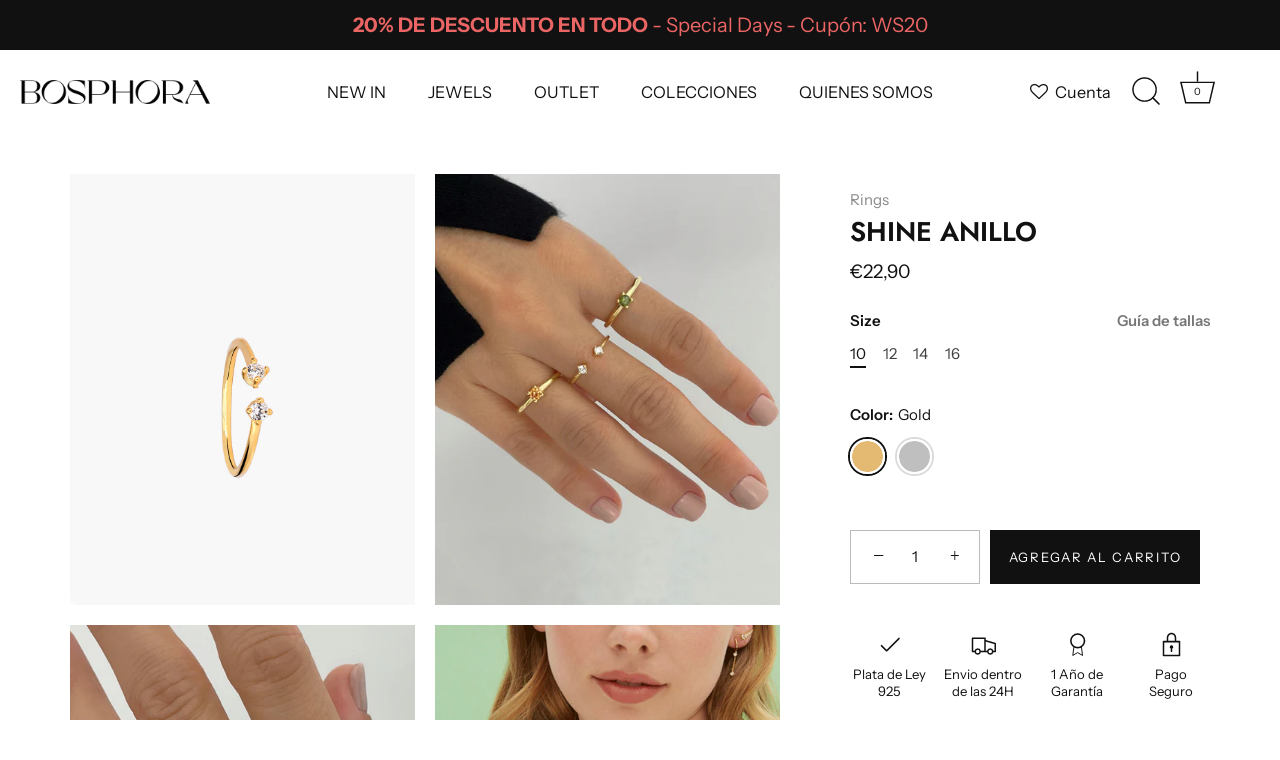

--- FILE ---
content_type: text/html; charset=utf-8
request_url: https://thebosphora.com/es/collections/bosphora-rings/products/shine-gold-ring
body_size: 49656
content:
<!doctype html>
<html class="no-js" lang="es">
<head>
  <!-- Showcase 5.4.0 -->

  <link rel="preload" href="//thebosphora.com/cdn/shop/t/36/assets/styles.css?v=145194048656667858591759333603" as="style">

  <meta charset="utf-8" />
<meta name="viewport" content="width=device-width,initial-scale=1.0" />
<meta http-equiv="X-UA-Compatible" content="IE=edge">

<link rel="preconnect" href="https://cdn.shopify.com" crossorigin>
<link rel="preconnect" href="https://fonts.shopify.com" crossorigin>
<link rel="preconnect" href="https://monorail-edge.shopifysvc.com"><link rel="preload" as="font" href="//thebosphora.com/cdn/fonts/instrument_sans/instrumentsans_n4.db86542ae5e1596dbdb28c279ae6c2086c4c5bfa.woff2" type="font/woff2" crossorigin><link rel="preload" as="font" href="//thebosphora.com/cdn/fonts/instrument_sans/instrumentsans_n7.e4ad9032e203f9a0977786c356573ced65a7419a.woff2" type="font/woff2" crossorigin><link rel="preload" as="font" href="//thebosphora.com/cdn/fonts/instrument_sans/instrumentsans_i4.028d3c3cd8d085648c808ceb20cd2fd1eb3560e5.woff2" type="font/woff2" crossorigin><link rel="preload" as="font" href="//thebosphora.com/cdn/fonts/instrument_sans/instrumentsans_i7.d6063bb5d8f9cbf96eace9e8801697c54f363c6a.woff2" type="font/woff2" crossorigin><link rel="preload" as="font" href="//thebosphora.com/cdn/fonts/instrument_sans/instrumentsans_n4.db86542ae5e1596dbdb28c279ae6c2086c4c5bfa.woff2" type="font/woff2" crossorigin><link rel="preload" as="font" href="//thebosphora.com/cdn/fonts/jost/jost_n6.ec1178db7a7515114a2d84e3dd680832b7af8b99.woff2" type="font/woff2" crossorigin><link rel="preload" as="font" href="//thebosphora.com/cdn/fonts/instrument_sans/instrumentsans_n7.e4ad9032e203f9a0977786c356573ced65a7419a.woff2" type="font/woff2" crossorigin><link rel="preload" href="//thebosphora.com/cdn/shop/t/36/assets/vendor.min.js?v=8282272189747561791673021274" as="script">
<link rel="preload" href="//thebosphora.com/cdn/shop/t/36/assets/theme.js?v=6996629030839614241673021274" as="script"><link rel="canonical" href="https://thebosphora.com/es/products/shine-gold-ring" /><link rel="shortcut icon" href="//thebosphora.com/cdn/shop/files/FAVICON_ac71ce37-9001-4248-8b78-df97778acc3c.png?v=1656096688" type="image/png" /><meta name="description" content="Anillo ajustable de Plata de Ley bañada en oro 18k con dos circonitas blancas. El clásico solitario revisado para hacerlo versátil y un básico en tu joyero. ¡Lo quieres!">
<link rel="preload" as="font" href="//thebosphora.com/cdn/fonts/instrument_sans/instrumentsans_n5.1ce463e1cc056566f977610764d93d4704464858.woff2" type="font/woff2" crossorigin><link rel="preload" as="font" href="//thebosphora.com/cdn/fonts/instrument_sans/instrumentsans_n6.27dc66245013a6f7f317d383a3cc9a0c347fb42d.woff2" type="font/woff2" crossorigin><meta name="theme-color" content="#111111">

  <title>
    Anillo Plata de Ley 925 baño oro 18K circonita &ndash; BOSPHORA Jewelry
  </title>

  <meta property="og:site_name" content="BOSPHORA Jewelry">
<meta property="og:url" content="https://thebosphora.com/es/products/shine-gold-ring">
<meta property="og:title" content="Anillo Plata de Ley 925 baño oro 18K circonita">
<meta property="og:type" content="product">
<meta property="og:description" content="Anillo ajustable de Plata de Ley bañada en oro 18k con dos circonitas blancas. El clásico solitario revisado para hacerlo versátil y un básico en tu joyero. ¡Lo quieres!"><meta property="og:image" content="http://thebosphora.com/cdn/shop/products/Shine-Gold-Ring_1200x1200.png?v=1628146161">
  <meta property="og:image:secure_url" content="https://thebosphora.com/cdn/shop/products/Shine-Gold-Ring_1200x1200.png?v=1628146161">
  <meta property="og:image:width" content="1000">
  <meta property="og:image:height" content="1250"><meta property="og:price:amount" content="22,90">
  <meta property="og:price:currency" content="EUR"><meta name="twitter:site" content="@bosphora"><meta name="twitter:card" content="summary_large_image">
<meta name="twitter:title" content="Anillo Plata de Ley 925 baño oro 18K circonita">
<meta name="twitter:description" content="Anillo ajustable de Plata de Ley bañada en oro 18k con dos circonitas blancas. El clásico solitario revisado para hacerlo versátil y un básico en tu joyero. ¡Lo quieres!">


  <style data-shopify>
    :root {
      --viewport-height: 100vh;
      --viewport-height-first-section: 100vh;
      --nav-height: 0;
    }
  </style>

  <link href="//thebosphora.com/cdn/shop/t/36/assets/styles.css?v=145194048656667858591759333603" rel="stylesheet" type="text/css" media="all" />

  <script>window.performance && window.performance.mark && window.performance.mark('shopify.content_for_header.start');</script><meta name="google-site-verification" content="bgaatPl-dPgL4yCRcK1W03_BOhVO9RUoo7CWpZi_n3o">
<meta name="google-site-verification" content="7kbsIEoab2owQGmZVm7Ye-pouF6cuiIsDou8ZJP_YLU">
<meta name="google-site-verification" content="n20HetT9rCpW8Tnuou9N3VWfnyWenZF6OM3SkqyB_Tg">
<meta id="shopify-digital-wallet" name="shopify-digital-wallet" content="/55021666464/digital_wallets/dialog">
<meta name="shopify-checkout-api-token" content="ac8e186b8b94bc1d7366b21a81c1343f">
<meta id="in-context-paypal-metadata" data-shop-id="55021666464" data-venmo-supported="false" data-environment="production" data-locale="es_ES" data-paypal-v4="true" data-currency="EUR">
<link rel="alternate" hreflang="x-default" href="https://thebosphora.com/products/shine-gold-ring">
<link rel="alternate" hreflang="es" href="https://thebosphora.com/es/products/shine-gold-ring">
<link rel="alternate" hreflang="en-PT" href="https://thebosphora.com/en-pt/products/shine-gold-ring">
<link rel="alternate" type="application/json+oembed" href="https://thebosphora.com/es/products/shine-gold-ring.oembed">
<script async="async" src="/checkouts/internal/preloads.js?locale=es-ES"></script>
<link rel="preconnect" href="https://shop.app" crossorigin="anonymous">
<script async="async" src="https://shop.app/checkouts/internal/preloads.js?locale=es-ES&shop_id=55021666464" crossorigin="anonymous"></script>
<script id="apple-pay-shop-capabilities" type="application/json">{"shopId":55021666464,"countryCode":"ES","currencyCode":"EUR","merchantCapabilities":["supports3DS"],"merchantId":"gid:\/\/shopify\/Shop\/55021666464","merchantName":"BOSPHORA Jewelry","requiredBillingContactFields":["postalAddress","email","phone"],"requiredShippingContactFields":["postalAddress","email","phone"],"shippingType":"shipping","supportedNetworks":["visa","maestro","masterCard","amex"],"total":{"type":"pending","label":"BOSPHORA Jewelry","amount":"1.00"},"shopifyPaymentsEnabled":true,"supportsSubscriptions":true}</script>
<script id="shopify-features" type="application/json">{"accessToken":"ac8e186b8b94bc1d7366b21a81c1343f","betas":["rich-media-storefront-analytics"],"domain":"thebosphora.com","predictiveSearch":true,"shopId":55021666464,"locale":"es"}</script>
<script>var Shopify = Shopify || {};
Shopify.shop = "bosphora.myshopify.com";
Shopify.locale = "es";
Shopify.currency = {"active":"EUR","rate":"1.0"};
Shopify.country = "ES";
Shopify.theme = {"name":"Sale Enero 2023","id":136761737442,"schema_name":"Showcase","schema_version":"5.4.0","theme_store_id":677,"role":"main"};
Shopify.theme.handle = "null";
Shopify.theme.style = {"id":null,"handle":null};
Shopify.cdnHost = "thebosphora.com/cdn";
Shopify.routes = Shopify.routes || {};
Shopify.routes.root = "/es/";</script>
<script type="module">!function(o){(o.Shopify=o.Shopify||{}).modules=!0}(window);</script>
<script>!function(o){function n(){var o=[];function n(){o.push(Array.prototype.slice.apply(arguments))}return n.q=o,n}var t=o.Shopify=o.Shopify||{};t.loadFeatures=n(),t.autoloadFeatures=n()}(window);</script>
<script>
  window.ShopifyPay = window.ShopifyPay || {};
  window.ShopifyPay.apiHost = "shop.app\/pay";
  window.ShopifyPay.redirectState = null;
</script>
<script id="shop-js-analytics" type="application/json">{"pageType":"product"}</script>
<script defer="defer" async type="module" src="//thebosphora.com/cdn/shopifycloud/shop-js/modules/v2/client.init-shop-cart-sync_DaR8I8JV.es.esm.js"></script>
<script defer="defer" async type="module" src="//thebosphora.com/cdn/shopifycloud/shop-js/modules/v2/chunk.common_CvUpgQgQ.esm.js"></script>
<script type="module">
  await import("//thebosphora.com/cdn/shopifycloud/shop-js/modules/v2/client.init-shop-cart-sync_DaR8I8JV.es.esm.js");
await import("//thebosphora.com/cdn/shopifycloud/shop-js/modules/v2/chunk.common_CvUpgQgQ.esm.js");

  window.Shopify.SignInWithShop?.initShopCartSync?.({"fedCMEnabled":true,"windoidEnabled":true});

</script>
<script>
  window.Shopify = window.Shopify || {};
  if (!window.Shopify.featureAssets) window.Shopify.featureAssets = {};
  window.Shopify.featureAssets['shop-js'] = {"shop-cart-sync":["modules/v2/client.shop-cart-sync_CUTu4K69.es.esm.js","modules/v2/chunk.common_CvUpgQgQ.esm.js"],"init-fed-cm":["modules/v2/client.init-fed-cm_BCfYuMSp.es.esm.js","modules/v2/chunk.common_CvUpgQgQ.esm.js"],"init-shop-email-lookup-coordinator":["modules/v2/client.init-shop-email-lookup-coordinator_zErLWnRU.es.esm.js","modules/v2/chunk.common_CvUpgQgQ.esm.js"],"shop-cash-offers":["modules/v2/client.shop-cash-offers_CK8yhob9.es.esm.js","modules/v2/chunk.common_CvUpgQgQ.esm.js","modules/v2/chunk.modal_DW7472zx.esm.js"],"init-shop-cart-sync":["modules/v2/client.init-shop-cart-sync_DaR8I8JV.es.esm.js","modules/v2/chunk.common_CvUpgQgQ.esm.js"],"init-windoid":["modules/v2/client.init-windoid_Bqs7JXPF.es.esm.js","modules/v2/chunk.common_CvUpgQgQ.esm.js"],"shop-toast-manager":["modules/v2/client.shop-toast-manager_CZRxq6Il.es.esm.js","modules/v2/chunk.common_CvUpgQgQ.esm.js"],"pay-button":["modules/v2/client.pay-button_Dudga-qW.es.esm.js","modules/v2/chunk.common_CvUpgQgQ.esm.js"],"shop-button":["modules/v2/client.shop-button_DyeoafdV.es.esm.js","modules/v2/chunk.common_CvUpgQgQ.esm.js"],"shop-login-button":["modules/v2/client.shop-login-button_DJe09KYg.es.esm.js","modules/v2/chunk.common_CvUpgQgQ.esm.js","modules/v2/chunk.modal_DW7472zx.esm.js"],"avatar":["modules/v2/client.avatar_BTnouDA3.es.esm.js"],"shop-follow-button":["modules/v2/client.shop-follow-button_Brr0mnY8.es.esm.js","modules/v2/chunk.common_CvUpgQgQ.esm.js","modules/v2/chunk.modal_DW7472zx.esm.js"],"init-customer-accounts-sign-up":["modules/v2/client.init-customer-accounts-sign-up_Bb5S8Ksx.es.esm.js","modules/v2/client.shop-login-button_DJe09KYg.es.esm.js","modules/v2/chunk.common_CvUpgQgQ.esm.js","modules/v2/chunk.modal_DW7472zx.esm.js"],"init-shop-for-new-customer-accounts":["modules/v2/client.init-shop-for-new-customer-accounts_CbnLKALH.es.esm.js","modules/v2/client.shop-login-button_DJe09KYg.es.esm.js","modules/v2/chunk.common_CvUpgQgQ.esm.js","modules/v2/chunk.modal_DW7472zx.esm.js"],"init-customer-accounts":["modules/v2/client.init-customer-accounts_C7Af_7WA.es.esm.js","modules/v2/client.shop-login-button_DJe09KYg.es.esm.js","modules/v2/chunk.common_CvUpgQgQ.esm.js","modules/v2/chunk.modal_DW7472zx.esm.js"],"checkout-modal":["modules/v2/client.checkout-modal_DTKtEfAb.es.esm.js","modules/v2/chunk.common_CvUpgQgQ.esm.js","modules/v2/chunk.modal_DW7472zx.esm.js"],"lead-capture":["modules/v2/client.lead-capture_C-JhaYRG.es.esm.js","modules/v2/chunk.common_CvUpgQgQ.esm.js","modules/v2/chunk.modal_DW7472zx.esm.js"],"shop-login":["modules/v2/client.shop-login_Cn_x-H9c.es.esm.js","modules/v2/chunk.common_CvUpgQgQ.esm.js","modules/v2/chunk.modal_DW7472zx.esm.js"],"payment-terms":["modules/v2/client.payment-terms_DNGzIZyn.es.esm.js","modules/v2/chunk.common_CvUpgQgQ.esm.js","modules/v2/chunk.modal_DW7472zx.esm.js"]};
</script>
<script>(function() {
  var isLoaded = false;
  function asyncLoad() {
    if (isLoaded) return;
    isLoaded = true;
    var urls = ["https:\/\/gdprcdn.b-cdn.net\/js\/gdpr_cookie_consent.min.js?shop=bosphora.myshopify.com","https:\/\/cdn.fera.ai\/js\/fera.placeholder.js?shop=bosphora.myshopify.com","https:\/\/cdn.langshop.app\/buckets\/app\/libs\/storefront\/sdk.js?proxy_prefix=\/apps\/langshop\u0026source=sct\u0026shop=bosphora.myshopify.com"];
    for (var i = 0; i < urls.length; i++) {
      var s = document.createElement('script');
      s.type = 'text/javascript';
      s.async = true;
      s.src = urls[i];
      var x = document.getElementsByTagName('script')[0];
      x.parentNode.insertBefore(s, x);
    }
  };
  if(window.attachEvent) {
    window.attachEvent('onload', asyncLoad);
  } else {
    window.addEventListener('load', asyncLoad, false);
  }
})();</script>
<script id="__st">var __st={"a":55021666464,"offset":3600,"reqid":"569e3cba-4a74-4567-afb6-34fed0fbde3a-1764256210","pageurl":"thebosphora.com\/es\/collections\/bosphora-rings\/products\/shine-gold-ring","u":"56f962631c88","p":"product","rtyp":"product","rid":6702361051296};</script>
<script>window.ShopifyPaypalV4VisibilityTracking = true;</script>
<script id="form-persister">!function(){'use strict';const t='contact',e='new_comment',n=[[t,t],['blogs',e],['comments',e],[t,'customer']],o='password',r='form_key',c=['recaptcha-v3-token','g-recaptcha-response','h-captcha-response',o],s=()=>{try{return window.sessionStorage}catch{return}},i='__shopify_v',u=t=>t.elements[r],a=function(){const t=[...n].map((([t,e])=>`form[action*='/${t}']:not([data-nocaptcha='true']) input[name='form_type'][value='${e}']`)).join(',');var e;return e=t,()=>e?[...document.querySelectorAll(e)].map((t=>t.form)):[]}();function m(t){const e=u(t);a().includes(t)&&(!e||!e.value)&&function(t){try{if(!s())return;!function(t){const e=s();if(!e)return;const n=u(t);if(!n)return;const o=n.value;o&&e.removeItem(o)}(t);const e=Array.from(Array(32),(()=>Math.random().toString(36)[2])).join('');!function(t,e){u(t)||t.append(Object.assign(document.createElement('input'),{type:'hidden',name:r})),t.elements[r].value=e}(t,e),function(t,e){const n=s();if(!n)return;const r=[...t.querySelectorAll(`input[type='${o}']`)].map((({name:t})=>t)),u=[...c,...r],a={};for(const[o,c]of new FormData(t).entries())u.includes(o)||(a[o]=c);n.setItem(e,JSON.stringify({[i]:1,action:t.action,data:a}))}(t,e)}catch(e){console.error('failed to persist form',e)}}(t)}const f=t=>{if('true'===t.dataset.persistBound)return;const e=function(t,e){const n=function(t){return'function'==typeof t.submit?t.submit:HTMLFormElement.prototype.submit}(t).bind(t);return function(){let t;return()=>{t||(t=!0,(()=>{try{e(),n()}catch(t){(t=>{console.error('form submit failed',t)})(t)}})(),setTimeout((()=>t=!1),250))}}()}(t,(()=>{m(t)}));!function(t,e){if('function'==typeof t.submit&&'function'==typeof e)try{t.submit=e}catch{}}(t,e),t.addEventListener('submit',(t=>{t.preventDefault(),e()})),t.dataset.persistBound='true'};!function(){function t(t){const e=(t=>{const e=t.target;return e instanceof HTMLFormElement?e:e&&e.form})(t);e&&m(e)}document.addEventListener('submit',t),document.addEventListener('DOMContentLoaded',(()=>{const e=a();for(const t of e)f(t);var n;n=document.body,new window.MutationObserver((t=>{for(const e of t)if('childList'===e.type&&e.addedNodes.length)for(const t of e.addedNodes)1===t.nodeType&&'FORM'===t.tagName&&a().includes(t)&&f(t)})).observe(n,{childList:!0,subtree:!0,attributes:!1}),document.removeEventListener('submit',t)}))}()}();</script>
<script integrity="sha256-52AcMU7V7pcBOXWImdc/TAGTFKeNjmkeM1Pvks/DTgc=" data-source-attribution="shopify.loadfeatures" defer="defer" src="//thebosphora.com/cdn/shopifycloud/storefront/assets/storefront/load_feature-81c60534.js" crossorigin="anonymous"></script>
<script crossorigin="anonymous" defer="defer" src="//thebosphora.com/cdn/shopifycloud/storefront/assets/shopify_pay/storefront-65b4c6d7.js?v=20250812"></script>
<script data-source-attribution="shopify.dynamic_checkout.dynamic.init">var Shopify=Shopify||{};Shopify.PaymentButton=Shopify.PaymentButton||{isStorefrontPortableWallets:!0,init:function(){window.Shopify.PaymentButton.init=function(){};var t=document.createElement("script");t.src="https://thebosphora.com/cdn/shopifycloud/portable-wallets/latest/portable-wallets.es.js",t.type="module",document.head.appendChild(t)}};
</script>
<script data-source-attribution="shopify.dynamic_checkout.buyer_consent">
  function portableWalletsHideBuyerConsent(e){var t=document.getElementById("shopify-buyer-consent"),n=document.getElementById("shopify-subscription-policy-button");t&&n&&(t.classList.add("hidden"),t.setAttribute("aria-hidden","true"),n.removeEventListener("click",e))}function portableWalletsShowBuyerConsent(e){var t=document.getElementById("shopify-buyer-consent"),n=document.getElementById("shopify-subscription-policy-button");t&&n&&(t.classList.remove("hidden"),t.removeAttribute("aria-hidden"),n.addEventListener("click",e))}window.Shopify?.PaymentButton&&(window.Shopify.PaymentButton.hideBuyerConsent=portableWalletsHideBuyerConsent,window.Shopify.PaymentButton.showBuyerConsent=portableWalletsShowBuyerConsent);
</script>
<script data-source-attribution="shopify.dynamic_checkout.cart.bootstrap">document.addEventListener("DOMContentLoaded",(function(){function t(){return document.querySelector("shopify-accelerated-checkout-cart, shopify-accelerated-checkout")}if(t())Shopify.PaymentButton.init();else{new MutationObserver((function(e,n){t()&&(Shopify.PaymentButton.init(),n.disconnect())})).observe(document.body,{childList:!0,subtree:!0})}}));
</script>
<link id="shopify-accelerated-checkout-styles" rel="stylesheet" media="screen" href="https://thebosphora.com/cdn/shopifycloud/portable-wallets/latest/accelerated-checkout-backwards-compat.css" crossorigin="anonymous">
<style id="shopify-accelerated-checkout-cart">
        #shopify-buyer-consent {
  margin-top: 1em;
  display: inline-block;
  width: 100%;
}

#shopify-buyer-consent.hidden {
  display: none;
}

#shopify-subscription-policy-button {
  background: none;
  border: none;
  padding: 0;
  text-decoration: underline;
  font-size: inherit;
  cursor: pointer;
}

#shopify-subscription-policy-button::before {
  box-shadow: none;
}

      </style>

<script>window.performance && window.performance.mark && window.performance.mark('shopify.content_for_header.end');</script>

  <script>
    document.documentElement.className = document.documentElement.className.replace('no-js', 'js');
    window.theme = window.theme || {};
    
      theme.money_format_with_code_preference = "€{{amount_with_comma_separator}}";
    
    theme.money_format = "€{{amount_with_comma_separator}}";
    theme.money_container = '.theme-money';
    theme.strings = {
      previous: "Anterior",
      next: "Siguiente",
      close: "Cerrar",
      addressError: "No se puede encontrar esa dirección",
      addressNoResults: "No results for that address",
      addressQueryLimit: "Se ha excedido el límite de uso de la API de Google . Considere la posibilidad de actualizar a un \u003ca href=\"https:\/\/developers.google.com\/maps\/premium\/usage-limits\"\u003ePlan Premium\u003c\/a\u003e.",
      authError: "Hubo un problema de autenticación con su cuenta de Google Maps.",
      back: "Retroceder",
      cartConfirmation: "Debe aceptar los términos y condiciones antes de continuar.",
      loadMore: "Ver mas",
      infiniteScrollNoMore: "No hay resultados",
      priceNonExistent: "No disponible",
      buttonDefault: "Agregar al carrito",
      buttonPreorder: "Hacer un pedido",
      buttonNoStock: "Agotado",
      buttonNoVariant: "No disponible",
      variantNoStock: "Agotado",
      unitPriceSeparator: " \/ ",
      colorBoxPrevious: "Anterior",
      colorBoxNext: "Próximo",
      colorBoxClose: "Cerrar",
      navigateHome: "Inicio",
      productAddingToCart: "Añadiendo",
      productAddedToCart: "¡Gracias!",
      popupWasAdded: "fue agregado a tu carrito",
      popupCheckout: "Finalizar compra",
      popupContinueShopping: "Continuar la compra",
      onlyXLeft: "[[ quantity ]] en stock",
      priceSoldOut: "Agotado",
      inventoryLowStock: "Stock limitado",
      inventoryInStock: "En stock",
      loading: "Cargando ...",
      viewCart: "Carrito",
      page: "Página {{ page }}",
      imageSlider: "Imagenes",
      clearAll: "Borrar todo"
    };
    theme.routes = {
      root_url: '/es',
      cart_url: '/es/cart',
      cart_add_url: '/es/cart/add',
      checkout: '/checkout'
    };
    theme.settings = {
      animationEnabledDesktop: false,
      animationEnabledMobile: true
    };

    theme.checkViewportFillers = function(){
      var toggleState = false;
      var elPageContent = document.getElementById('page-content');
      if(elPageContent) {
        var elOverlapSection = elPageContent.querySelector('.header-overlap-section');
        if (elOverlapSection) {
          var padding = parseInt(getComputedStyle(elPageContent).getPropertyValue('padding-top'));
          toggleState = ((Math.round(elOverlapSection.offsetTop) - padding) === 0);
        }
      }
      if(toggleState) {
        document.getElementsByTagName('body')[0].classList.add('header-section-overlap');
      } else {
        document.getElementsByTagName('body')[0].classList.remove('header-section-overlap');
      }
    };

    theme.assessAltLogo = function(){
      var elsOverlappers = document.querySelectorAll('.needs-alt-logo');
      var useAltLogo = false;
      if(elsOverlappers.length) {
        var elSiteControl = document.querySelector('#site-control');
        var elSiteControlInner = document.querySelector('#site-control .site-control__inner');
        var headerMid = elSiteControlInner.offsetTop + elSiteControl.offsetTop + elSiteControlInner.offsetHeight / 2;
        Array.prototype.forEach.call(elsOverlappers, function(el, i){
          var thisTop = el.getBoundingClientRect().top;
          var thisBottom = thisTop + el.offsetHeight;
          if(headerMid > thisTop && headerMid < thisBottom) {
            useAltLogo = true;
            return false;
          }
        });
      }
      if(useAltLogo) {
        document.getElementsByTagName('body')[0].classList.add('use-alt-logo');
      } else {
        document.getElementsByTagName('body')[0].classList.remove('use-alt-logo');
      }
    };
  </script>

  











  <!-- "snippets/shogun-head.liquid" was not rendered, the associated app was uninstalled -->
<style>

.smartnWrapper ul, ol {
    display: block;
    margin-block-start: 1em;
    margin-block-end: 1em;
    margin-inline-start: 0px;
    margin-inline-end: 0px;
    padding-inline-start: 40px;
    list-style-type: revert;
}
.smartnWrapper li {
    list-style: inherit;
    list-style-position: inside;
}



.smart-d-block{display:block;}
.smart-d-inline-block{display:inline-block;}

.smart-align-middle{vertical-align:middle;}
.smart-align-top {vertical-align: top;}

.smart-m-0{margin: 0rem;} 
.smart-mr-0{margin-right: 0rem;} 
.smart-ml-0{margin-left: 0rem;}
.smart-mt-0{margin-top: 0rem;}
.smart-mb-0{margin-bottom: 0rem;}
  
.smart-m-1{margin: .25rem;} 
.smart-mr-1{margin-right: .25rem;} 
.smart-ml-1{margin-left: .25rem;}
.smart-mt-1{margin-top: .25rem;}
.smart-mb-1{margin-bottom: .25rem;}

.smart-m-2{margin: .5rem;} 
.smart-mr-2{margin-right: .5rem;} 
.smart-ml-2{margin-left: .5rem;}
.smart-mt-2{margin-top: .5rem;}
.smart-mb-2{margin-bottom: .5rem;}

.smart-m-3{margin: 1em;} 
.smart-mr-3{margin-right: 1rem;} 
.smart-ml-3{margin-left: 1rem;}
.smart-mt-3{margin-top: 1rem;}
.smart-mb-3{margin-bottom: 1rem;}

.smart-m-4{margin: 1.5rem;} 
.smart-mr-4{margin-right: 1.5rem;} 
.smart-ml-4{margin-left: 1.5rem;}
.smart-mt-4{margin-top: 1.5rem;}
.smart-mb-4{margin-bottom: 1.5rem;}

.smart-m-5{margin: 3rem;} 
.smart-mr-5{margin-right: 3rem;} 
.smart-ml-5{margin-left: 3rem;}
.smart-mt-5{margin-top: 3rem;}
.smart-mb-5{margin-bottom: 3rem;}

.smart-p-0{padding: 0rem;} 
.smart-pr-0{padding-right: 0rem;} 
.smart-pl-0{padding-left: 0rem;}
.smart-pt-0{padding-top: 0rem;}
.smart-pb-0{padding-bottom: 0rem;}
  
.smart-p-1{padding: .25rem;} 
.smart-pr-1{padding-right: .25rem;} 
.smart-pl-1{padding-left: .25rem;}
.smart-pt-1{padding-top: .25rem;}
.smart-pb-1{padding-bottom: .25rem;}

.smart-p-2{padding: .5rem;} 
.smart-pr-2{padding-right: .5rem;} 
.smart-pl-2{padding-left: .5rem;}
.smart-pt-2{padding-top: .5rem;}
.smart-pb-2{padding-bottom: .5rem;}

.smart-p-3{padding: 1em;} 
.smart-pr-3{padding-right: 1rem;} 
.smart-pl-3{padding-left: 1rem;}
.smart-pt-3{padding-top: 1rem;}
.smart-pb-3{padding-bottom: 1rem;}

.smart-p-4{padding: 1.5rem;} 
.smart-pr-4{padding-right: 1.5rem;} 
.smart-pl-4{padding-left: 1.5rem;}
.smart-pt-4{padding-top: 1.5rem;}
.smart-pb-4{padding-bottom: 1.5rem;}

.smart-p-5{padding: 3rem;} 
.smart-pr-5{padding-right: 3rem;} 
.smart-pl-5{padding-left: 3rem;}
.smart-pt-5{padding-top: 3rem;}
.smart-pb-5{padding-bottom: 3rem;}

.smart-px-2{padding-left:.5rem;padding-right:.5rem;}
.smart-py-1{padding-top:.25rem;padding-bottom:.25rem;}
.smart-mx-auto{margin-left: auto;margin-right: auto;}
.smart-text-center{text-align:center;}
.smart-text-left{text-align:left;}

.smart-px-0{padding-left:0px !important;padding-right:0px !important;}
    
.smartbanPhotoOuter {line-height: 0px;}

@-ms-viewport{width:device-width}.smart-container{width:100%;padding-right:15px;padding-left:15px;margin-right:auto;margin-left:auto}@media (min-width:576px){.smart-container{max-width:540px}}@media (min-width:768px){.smart-container{max-width:720px}}@media (min-width:992px){.smart-container{max-width:960px}}@media (min-width:1200px){.smart-container{max-width:1140px}}.smart-container-fluid{width:100%;padding-right:15px;padding-left:15px;margin-right:auto;margin-left:auto}.smart-row{display:-ms-flexbox;display:flex;-ms-flex-wrap:wrap;flex-wrap:wrap;margin-right:-15px;margin-left:-15px}.smart-no-gutters{margin-right:0;margin-left:0}.smart-no-gutters>.col,.smart-no-gutters>[class*=col-]{padding-right:0;padding-left:0}.smart-col,.smart-col-1,.smart-col-10,.smart-col-11,.smart-col-12,.smart-col-2,.smart-col-3,.smart-col-4,.smart-col-5,.smart-col-6,.smart-col-7,.smart-col-8,.smart-col-9,.smart-col-auto,.smart-col-lg,.smart-col-lg-1,.smart-col-lg-10,.smart-col-lg-11,.smart-col-lg-12,.smart-col-lg-2,.smart-col-lg-3,.smart-col-lg-4,.smart-col-lg-5,.smart-col-lg-6,.smart-col-lg-7,.smart-col-lg-8,.smart-col-lg-9,.smart-col-lg-auto,.smart-col-md,.smart-col-md-1,.smart-col-md-10,.smart-col-md-11,.smart-col-md-12,.smart-col-md-2,.smart-col-md-3,.smart-col-md-4,.smart-col-md-5,.smart-col-md-6,.smart-col-md-7,.smart-col-md-8,.smart-col-md-9,.smart-col-md-auto,.smart-col-sm,.smart-col-sm-1,.smart-col-sm-10,.smart-col-sm-11,.smart-col-sm-12,.smart-col-sm-2,.smart-col-sm-3,.smart-col-sm-4,.smart-col-sm-5,.smart-col-sm-6,.smart-col-sm-7,.smart-col-sm-8,.smart-col-sm-9,.smart-col-sm-auto,.smart-col-xl,.smart-col-xl-1,.smart-col-xl-10,.smart-col-xl-11,.smart-col-xl-12,.smart-col-xl-2,.smart-col-xl-3,.smart-col-xl-4,.smart-col-xl-5,.smart-col-xl-6,.smart-col-xl-7,.smart-col-xl-8,.smart-col-xl-9,.smart-col-xl-auto{position:relative;width:100%;min-height:1px;padding-right:15px;padding-left:15px}.smart-col{-ms-flex-preferred-size:0;flex-basis:0;-ms-flex-positive:1;flex-grow:1;max-width:100%}.smart-col-auto{-ms-flex:0 0 auto;flex:0 0 auto;width:auto;max-width:none}.smart-col-1{-ms-flex:0 0 8.333333%;flex:0 0 8.333333%;max-width:8.333333%}.smart-col-2{-ms-flex:0 0 16.666667%;flex:0 0 16.666667%;max-width:16.666667%}.smart-col-3{-ms-flex:0 0 25%;flex:0 0 25%;max-width:25%}.smart-col-4{-ms-flex:0 0 33.333333%;flex:0 0 33.333333%;max-width:33.333333%}.smart-col-5{-ms-flex:0 0 41.666667%;flex:0 0 41.666667%;max-width:41.666667%}.smart-col-6{-ms-flex:0 0 50%;flex:0 0 50%;max-width:50%}.smart-col-7{-ms-flex:0 0 58.333333%;flex:0 0 58.333333%;max-width:58.333333%}.smart-col-8{-ms-flex:0 0 66.666667%;flex:0 0 66.666667%;max-width:66.666667%}.smart-col-9{-ms-flex:0 0 75%;flex:0 0 75%;max-width:75%}.smart-col-10{-ms-flex:0 0 83.333333%;flex:0 0 83.333333%;max-width:83.333333%}.smart-col-11{-ms-flex:0 0 91.666667%;flex:0 0 91.666667%;max-width:91.666667%}.smart-col-12{-ms-flex:0 0 100%;flex:0 0 100%;max-width:100%}.smart-order-first{-ms-flex-order:-1;order:-1}.smart-order-last{-ms-flex-order:13;order:13}.smart-order-0{-ms-flex-order:0;order:0}.smart-order-1{-ms-flex-order:1;order:1}.smart-order-2{-ms-flex-order:2;order:2}.smart-order-3{-ms-flex-order:3;order:3}.smart-order-4{-ms-flex-order:4;order:4}.smart-order-5{-ms-flex-order:5;order:5}.smart-order-6{-ms-flex-order:6;order:6}.smart-order-7{-ms-flex-order:7;order:7}.smart-order-8{-ms-flex-order:8;order:8}.smart-order-9{-ms-flex-order:9;order:9}.smart-order-10{-ms-flex-order:10;order:10}.smart-order-11{-ms-flex-order:11;order:11}.smart-order-12{-ms-flex-order:12;order:12}.smart-offset-1{margin-left:8.333333%}.smart-offset-2{margin-left:16.666667%}.smart-offset-3{margin-left:25%}.smart-offset-4{margin-left:33.333333%}.smart-offset-5{margin-left:41.666667%}.smart-offset-6{margin-left:50%}.smart-offset-7{margin-left:58.333333%}.smart-offset-8{margin-left:66.666667%}.smart-offset-9{margin-left:75%}.smart-offset-10{margin-left:83.333333%}.smart-offset-11{margin-left:91.666667%}@media (min-width:576px){.smart-col-sm{-ms-flex-preferred-size:0;flex-basis:0;-ms-flex-positive:1;flex-grow:1;max-width:100%}.smart-col-sm-auto{-ms-flex:0 0 auto;flex:0 0 auto;width:auto;max-width:none}.smart-col-sm-1{-ms-flex:0 0 8.333333%;flex:0 0 8.333333%;max-width:8.333333%}.smart-col-sm-2{-ms-flex:0 0 16.666667%;flex:0 0 16.666667%;max-width:16.666667%}.smart-col-sm-3{-ms-flex:0 0 25%;flex:0 0 25%;max-width:25%}.smart-col-sm-4{-ms-flex:0 0 33.333333%;flex:0 0 33.333333%;max-width:33.333333%}.smart-col-sm-5{-ms-flex:0 0 41.666667%;flex:0 0 41.666667%;max-width:41.666667%}.smart-col-sm-6{-ms-flex:0 0 50%;flex:0 0 50%;max-width:50%}.smart-col-sm-7{-ms-flex:0 0 58.333333%;flex:0 0 58.333333%;max-width:58.333333%}.smart-col-sm-8{-ms-flex:0 0 66.666667%;flex:0 0 66.666667%;max-width:66.666667%}.smart-col-sm-9{-ms-flex:0 0 75%;flex:0 0 75%;max-width:75%}.smart-col-sm-10{-ms-flex:0 0 83.333333%;flex:0 0 83.333333%;max-width:83.333333%}.smart-col-sm-11{-ms-flex:0 0 91.666667%;flex:0 0 91.666667%;max-width:91.666667%}.smart-col-sm-12{-ms-flex:0 0 100%;flex:0 0 100%;max-width:100%}.smart-order-sm-first{-ms-flex-order:-1;order:-1}.smart-order-sm-last{-ms-flex-order:13;order:13}.smart-order-sm-0{-ms-flex-order:0;order:0}.smart-order-sm-1{-ms-flex-order:1;order:1}.smart-order-sm-2{-ms-flex-order:2;order:2}.smart-order-sm-3{-ms-flex-order:3;order:3}.smart-order-sm-4{-ms-flex-order:4;order:4}.smart-order-sm-5{-ms-flex-order:5;order:5}.smart-order-sm-6{-ms-flex-order:6;order:6}.smart-order-sm-7{-ms-flex-order:7;order:7}.smart-order-sm-8{-ms-flex-order:8;order:8}.smart-order-sm-9{-ms-flex-order:9;order:9}.smart-order-sm-10{-ms-flex-order:10;order:10}.smart-order-sm-11{-ms-flex-order:11;order:11}.smart-order-sm-12{-ms-flex-order:12;order:12}.smart-offset-sm-0{margin-left:0}.smart-offset-sm-1{margin-left:8.333333%}.smart-offset-sm-2{margin-left:16.666667%}.smart-offset-sm-3{margin-left:25%}.smart-offset-sm-4{margin-left:33.333333%}.smart-offset-sm-5{margin-left:41.666667%}.smart-offset-sm-6{margin-left:50%}.smart-offset-sm-7{margin-left:58.333333%}.smart-offset-sm-8{margin-left:66.666667%}.smart-offset-sm-9{margin-left:75%}.smart-offset-sm-10{margin-left:83.333333%}.smart-offset-sm-11{margin-left:91.666667%}}@media (min-width:768px){.smart-col-md{-ms-flex-preferred-size:0;flex-basis:0;-ms-flex-positive:1;flex-grow:1;max-width:100%}.smart-col-md-auto{-ms-flex:0 0 auto;flex:0 0 auto;width:auto;max-width:none}.smart-col-md-1{-ms-flex:0 0 8.333333%;flex:0 0 8.333333%;max-width:8.333333%}.smart-col-md-2{-ms-flex:0 0 16.666667%;flex:0 0 16.666667%;max-width:16.666667%}.smart-col-md-3{-ms-flex:0 0 25%;flex:0 0 25%;max-width:25%}.smart-col-md-4{-ms-flex:0 0 33.333333%;flex:0 0 33.333333%;max-width:33.333333%}.smart-col-md-5{-ms-flex:0 0 41.666667%;flex:0 0 41.666667%;max-width:41.666667%}.smart-col-md-6{-ms-flex:0 0 50%;flex:0 0 50%;max-width:50%}.smart-col-md-7{-ms-flex:0 0 58.333333%;flex:0 0 58.333333%;max-width:58.333333%}.smart-col-md-8{-ms-flex:0 0 66.666667%;flex:0 0 66.666667%;max-width:66.666667%}.smart-col-md-9{-ms-flex:0 0 75%;flex:0 0 75%;max-width:75%}.smart-col-md-10{-ms-flex:0 0 83.333333%;flex:0 0 83.333333%;max-width:83.333333%}.smart-col-md-11{-ms-flex:0 0 91.666667%;flex:0 0 91.666667%;max-width:91.666667%}.smart-col-md-12{-ms-flex:0 0 100%;flex:0 0 100%;max-width:100%}.smart-order-md-first{-ms-flex-order:-1;order:-1}.smart-order-md-last{-ms-flex-order:13;order:13}.smart-order-md-0{-ms-flex-order:0;order:0}.smart-order-md-1{-ms-flex-order:1;order:1}.smart-order-md-2{-ms-flex-order:2;order:2}.smart-order-md-3{-ms-flex-order:3;order:3}.smart-order-md-4{-ms-flex-order:4;order:4}.smart-order-md-5{-ms-flex-order:5;order:5}.smart-order-md-6{-ms-flex-order:6;order:6}.smart-order-md-7{-ms-flex-order:7;order:7}.smart-order-md-8{-ms-flex-order:8;order:8}.smart-order-md-9{-ms-flex-order:9;order:9}.smart-order-md-10{-ms-flex-order:10;order:10}.smart-order-md-11{-ms-flex-order:11;order:11}.smart-order-md-12{-ms-flex-order:12;order:12}.smart-offset-md-0{margin-left:0}.smart-offset-md-1{margin-left:8.333333%}.smart-offset-md-2{margin-left:16.666667%}.smart-offset-md-3{margin-left:25%}.smart-offset-md-4{margin-left:33.333333%}.smart-offset-md-5{margin-left:41.666667%}.smart-offset-md-6{margin-left:50%}.smart-offset-md-7{margin-left:58.333333%}.smart-offset-md-8{margin-left:66.666667%}.smart-offset-md-9{margin-left:75%}.smart-offset-md-10{margin-left:83.333333%}.smart-offset-md-11{margin-left:91.666667%}}@media (min-width:992px){.smart-col-lg{-ms-flex-preferred-size:0;flex-basis:0;-ms-flex-positive:1;flex-grow:1;max-width:100%}.smart-col-lg-auto{-ms-flex:0 0 auto;flex:0 0 auto;width:auto;max-width:none}.smart-col-lg-1{-ms-flex:0 0 8.333333%;flex:0 0 8.333333%;max-width:8.333333%}.smart-col-lg-2{-ms-flex:0 0 16.666667%;flex:0 0 16.666667%;max-width:16.666667%}.smart-col-lg-3{-ms-flex:0 0 25%;flex:0 0 25%;max-width:25%}.smart-col-lg-4{-ms-flex:0 0 33.333333%;flex:0 0 33.333333%;max-width:33.333333%}.smart-col-lg-5{-ms-flex:0 0 41.666667%;flex:0 0 41.666667%;max-width:41.666667%}.smart-col-lg-6{-ms-flex:0 0 50%;flex:0 0 50%;max-width:50%}.smart-col-lg-7{-ms-flex:0 0 58.333333%;flex:0 0 58.333333%;max-width:58.333333%}.smart-col-lg-8{-ms-flex:0 0 66.666667%;flex:0 0 66.666667%;max-width:66.666667%}.smart-col-lg-9{-ms-flex:0 0 75%;flex:0 0 75%;max-width:75%}.smart-col-lg-10{-ms-flex:0 0 83.333333%;flex:0 0 83.333333%;max-width:83.333333%}.smart-col-lg-11{-ms-flex:0 0 91.666667%;flex:0 0 91.666667%;max-width:91.666667%}.smart-col-lg-12{-ms-flex:0 0 100%;flex:0 0 100%;max-width:100%}.smart-order-lg-first{-ms-flex-order:-1;order:-1}.smart-order-lg-last{-ms-flex-order:13;order:13}.smart-order-lg-0{-ms-flex-order:0;order:0}.smart-order-lg-1{-ms-flex-order:1;order:1}.smart-order-lg-2{-ms-flex-order:2;order:2}.smart-order-lg-3{-ms-flex-order:3;order:3}.smart-order-lg-4{-ms-flex-order:4;order:4}.smart-order-lg-5{-ms-flex-order:5;order:5}.smart-order-lg-6{-ms-flex-order:6;order:6}.smart-order-lg-7{-ms-flex-order:7;order:7}.smart-order-lg-8{-ms-flex-order:8;order:8}.smart-order-lg-9{-ms-flex-order:9;order:9}.smart-order-lg-10{-ms-flex-order:10;order:10}.smart-order-lg-11{-ms-flex-order:11;order:11}.smart-order-lg-12{-ms-flex-order:12;order:12}.smart-offset-lg-0{margin-left:0}.smart-offset-lg-1{margin-left:8.333333%}.smart-offset-lg-2{margin-left:16.666667%}.smart-offset-lg-3{margin-left:25%}.smart-offset-lg-4{margin-left:33.333333%}.smart-offset-lg-5{margin-left:41.666667%}.smart-offset-lg-6{margin-left:50%}.smart-offset-lg-7{margin-left:58.333333%}.smart-offset-lg-8{margin-left:66.666667%}.smart-offset-lg-9{margin-left:75%}.smart-offset-lg-10{margin-left:83.333333%}.smart-offset-lg-11{margin-left:91.666667%}}@media (min-width:1200px){.smart-col-xl{-ms-flex-preferred-size:0;flex-basis:0;-ms-flex-positive:1;flex-grow:1;max-width:100%}.smart-col-xl-auto{-ms-flex:0 0 auto;flex:0 0 auto;width:auto;max-width:none}.smart-col-xl-1{-ms-flex:0 0 8.333333%;flex:0 0 8.333333%;max-width:8.333333%}.smart-col-xl-2{-ms-flex:0 0 16.666667%;flex:0 0 16.666667%;max-width:16.666667%}.smart-col-xl-3{-ms-flex:0 0 25%;flex:0 0 25%;max-width:25%}.smart-col-xl-4{-ms-flex:0 0 33.333333%;flex:0 0 33.333333%;max-width:33.333333%}.smart-col-xl-5{-ms-flex:0 0 41.666667%;flex:0 0 41.666667%;max-width:41.666667%}.smart-col-xl-6{-ms-flex:0 0 50%;flex:0 0 50%;max-width:50%}.smart-col-xl-7{-ms-flex:0 0 58.333333%;flex:0 0 58.333333%;max-width:58.333333%}.smart-col-xl-8{-ms-flex:0 0 66.666667%;flex:0 0 66.666667%;max-width:66.666667%}.smart-col-xl-9{-ms-flex:0 0 75%;flex:0 0 75%;max-width:75%}.smart-col-xl-10{-ms-flex:0 0 83.333333%;flex:0 0 83.333333%;max-width:83.333333%}.smart-col-xl-11{-ms-flex:0 0 91.666667%;flex:0 0 91.666667%;max-width:91.666667%}.smart-col-xl-12{-ms-flex:0 0 100%;flex:0 0 100%;max-width:100%}.smart-order-xl-first{-ms-flex-order:-1;order:-1}.smart-order-xl-last{-ms-flex-order:13;order:13}.smart-order-xl-0{-ms-flex-order:0;order:0}.smart-order-xl-1{-ms-flex-order:1;order:1}.smart-order-xl-2{-ms-flex-order:2;order:2}.smart-order-xl-3{-ms-flex-order:3;order:3}.smart-order-xl-4{-ms-flex-order:4;order:4}.smart-order-xl-5{-ms-flex-order:5;order:5}.smart-order-xl-6{-ms-flex-order:6;order:6}.smart-order-xl-7{-ms-flex-order:7;order:7}.smart-order-xl-8{-ms-flex-order:8;order:8}.smart-order-xl-9{-ms-flex-order:9;order:9}.smart-order-xl-10{-ms-flex-order:10;order:10}.smart-order-xl-11{-ms-flex-order:11;order:11}.smart-order-xl-12{-ms-flex-order:12;order:12}.smart-offset-xl-0{margin-left:0}.smart-offset-xl-1{margin-left:8.333333%}.smart-offset-xl-2{margin-left:16.666667%}.smart-offset-xl-3{margin-left:25%}.smart-offset-xl-4{margin-left:33.333333%}.smart-offset-xl-5{margin-left:41.666667%}.smart-offset-xl-6{margin-left:50%}.smart-offset-xl-7{margin-left:58.333333%}.smart-offset-xl-8{margin-left:66.666667%}.smart-offset-xl-9{margin-left:75%}.smart-offset-xl-10{margin-left:83.333333%}.smart-offset-xl-11{margin-left:91.666667%}}.smart-d-none{display:none!important}.smart-d-inline{display:inline!important}.smart-d-inline-block{display:inline-block!important}.smart-d-block{display:block!important}.smart-d-table{display:table!important}.smart-d-table-row{display:table-row!important}.smart-d-table-cell{display:table-cell!important}.smart-d-flex{display:-ms-flexbox!important;display:flex!important}.smart-d-inline-flex{display:-ms-inline-flexbox!important;display:inline-flex!important}@media (min-width:576px){.smart-d-sm-none{display:none!important}.smart-d-sm-inline{display:inline!important}.smart-d-sm-inline-block{display:inline-block!important}.smart-d-sm-block{display:block!important}.smart-d-sm-table{display:table!important}.smart-d-sm-table-row{display:table-row!important}.smart-d-sm-table-cell{display:table-cell!important}.smart-d-sm-flex{display:-ms-flexbox!important;display:flex!important}.smart-d-sm-inline-flex{display:-ms-inline-flexbox!important;display:inline-flex!important}}@media (min-width:768px){.smart-d-md-none{display:none!important}.smart-d-md-inline{display:inline!important}.smart-d-md-inline-block{display:inline-block!important}.smart-d-md-block{display:block!important}.smart-d-md-table{display:table!important}.smart-d-md-table-row{display:table-row!important}.smart-d-md-table-cell{display:table-cell!important}.smart-d-md-flex{display:-ms-flexbox!important;display:flex!important}.smart-d-md-inline-flex{display:-ms-inline-flexbox!important;display:inline-flex!important}}@media (min-width:992px){.smart-d-lg-none{display:none!important}.smart-d-lg-inline{display:inline!important}.smart-d-lg-inline-block{display:inline-block!important}.smart-d-lg-block{display:block!important}.smart-d-lg-table{display:table!important}.smart-d-lg-table-row{display:table-row!important}.smart-d-lg-table-cell{display:table-cell!important}.smart-d-lg-flex{display:-ms-flexbox!important;display:flex!important}.smart-d-lg-inline-flex{display:-ms-inline-flexbox!important;display:inline-flex!important}}@media (min-width:1200px){.smart-d-xl-none{display:none!important}.smart-d-xl-inline{display:inline!important}.smart-d-xl-inline-block{display:inline-block!important}.smart-d-xl-block{display:block!important}.smart-d-xl-table{display:table!important}.smart-d-xl-table-row{display:table-row!important}.smart-d-xl-table-cell{display:table-cell!important}.smart-d-xl-flex{display:-ms-flexbox!important;display:flex!important}.smart-d-xl-inline-flex{display:-ms-inline-flexbox!important;display:inline-flex!important}}@media  print{.smart-d-print-none{display:none!important}.smart-d-print-inline{display:inline!important}.smart-d-print-inline-block{display:inline-block!important}.smart-d-print-block{display:block!important}.smart-d-print-table{display:table!important}.smart-d-print-table-row{display:table-row!important}.smart-d-print-table-cell{display:table-cell!important}.smart-d-print-flex{display:-ms-flexbox!important;display:flex!important}.smart-d-print-inline-flex{display:-ms-inline-flexbox!important;display:inline-flex!important}}.smart-flex-row{-ms-flex-direction:row!important;flex-direction:row!important}.smart-flex-column{-ms-flex-direction:column!important;flex-direction:column!important}.smart-flex-row-reverse{-ms-flex-direction:row-reverse!important;flex-direction:row-reverse!important}.smart-flex-column-reverse{-ms-flex-direction:column-reverse!important;flex-direction:column-reverse!important}.smart-flex-wrap{-ms-flex-wrap:wrap!important;flex-wrap:wrap!important}.smart-flex-nowrap{-ms-flex-wrap:nowrap!important;flex-wrap:nowrap!important}.smart-flex-wrap-reverse{-ms-flex-wrap:wrap-reverse!important;flex-wrap:wrap-reverse!important}.smart-flex-fill{-ms-flex:1 1 auto!important;flex:1 1 auto!important}.smart-flex-grow-0{-ms-flex-positive:0!important;flex-grow:0!important}.smart-flex-grow-1{-ms-flex-positive:1!important;flex-grow:1!important}.smart-flex-shrink-0{-ms-flex-negative:0!important;flex-shrink:0!important}.smart-flex-shrink-1{-ms-flex-negative:1!important;flex-shrink:1!important}.smart-justify-content-start{-ms-flex-pack:start!important;justify-content:flex-start!important}.smart-justify-content-end{-ms-flex-pack:end!important;justify-content:flex-end!important}.smart-justify-content-center{-ms-flex-pack:center!important;justify-content:center!important}.smart-justify-content-between{-ms-flex-pack:justify!important;justify-content:space-between!important}.smart-justify-content-around{-ms-flex-pack:distribute!important;justify-content:space-around!important}.smart-align-items-start{-ms-flex-align:start!important;align-items:flex-start!important}.smart-align-items-end{-ms-flex-align:end!important;align-items:flex-end!important}.smart-align-items-center{-ms-flex-align:center!important;align-items:center!important}.smart-align-items-baseline{-ms-flex-align:baseline!important;align-items:baseline!important}.smart-align-items-stretch{-ms-flex-align:stretch!important;align-items:stretch!important}.smart-align-content-start{-ms-flex-line-pack:start!important;align-content:flex-start!important}.smart-align-content-end{-ms-flex-line-pack:end!important;align-content:flex-end!important}.smart-align-content-center{-ms-flex-line-pack:center!important;align-content:center!important}.smart-align-content-between{-ms-flex-line-pack:justify!important;align-content:space-between!important}.smart-align-content-around{-ms-flex-line-pack:distribute!important;align-content:space-around!important}.smart-align-content-stretch{-ms-flex-line-pack:stretch!important;align-content:stretch!important}.smart-align-self-auto{-ms-flex-item-align:auto!important;align-self:auto!important}.smart-align-self-start{-ms-flex-item-align:start!important;align-self:flex-start!important}.smart-align-self-end{-ms-flex-item-align:end!important;align-self:flex-end!important}.smart-align-self-center{-ms-flex-item-align:center!important;align-self:center!important}.smart-align-self-baseline{-ms-flex-item-align:baseline!important;align-self:baseline!important}.smart-align-self-stretch{-ms-flex-item-align:stretch!important;align-self:stretch!important}@media (min-width:576px){.smart-flex-sm-row{-ms-flex-direction:row!important;flex-direction:row!important}.smart-flex-sm-column{-ms-flex-direction:column!important;flex-direction:column!important}.smart-flex-sm-row-reverse{-ms-flex-direction:row-reverse!important;flex-direction:row-reverse!important}.smart-flex-sm-column-reverse{-ms-flex-direction:column-reverse!important;flex-direction:column-reverse!important}.smart-flex-sm-wrap{-ms-flex-wrap:wrap!important;flex-wrap:wrap!important}.smart-flex-sm-nowrap{-ms-flex-wrap:nowrap!important;flex-wrap:nowrap!important}.smart-flex-sm-wrap-reverse{-ms-flex-wrap:wrap-reverse!important;flex-wrap:wrap-reverse!important}.smart-flex-sm-fill{-ms-flex:1 1 auto!important;flex:1 1 auto!important}.smart-flex-sm-grow-0{-ms-flex-positive:0!important;flex-grow:0!important}.smart-flex-sm-grow-1{-ms-flex-positive:1!important;flex-grow:1!important}.smart-flex-sm-shrink-0{-ms-flex-negative:0!important;flex-shrink:0!important}.smart-flex-sm-shrink-1{-ms-flex-negative:1!important;flex-shrink:1!important}.smart-justify-content-sm-start{-ms-flex-pack:start!important;justify-content:flex-start!important}.smart-justify-content-sm-end{-ms-flex-pack:end!important;justify-content:flex-end!important}.smart-justify-content-sm-center{-ms-flex-pack:center!important;justify-content:center!important}.smart-justify-content-sm-between{-ms-flex-pack:justify!important;justify-content:space-between!important}.smart-justify-content-sm-around{-ms-flex-pack:distribute!important;justify-content:space-around!important}.smart-align-items-sm-start{-ms-flex-align:start!important;align-items:flex-start!important}.smart-align-items-sm-end{-ms-flex-align:end!important;align-items:flex-end!important}.smart-align-items-sm-center{-ms-flex-align:center!important;align-items:center!important}.smart-align-items-sm-baseline{-ms-flex-align:baseline!important;align-items:baseline!important}.smart-align-items-sm-stretch{-ms-flex-align:stretch!important;align-items:stretch!important}.smart-align-content-sm-start{-ms-flex-line-pack:start!important;align-content:flex-start!important}.smart-align-content-sm-end{-ms-flex-line-pack:end!important;align-content:flex-end!important}.smart-align-content-sm-center{-ms-flex-line-pack:center!important;align-content:center!important}.smart-align-content-sm-between{-ms-flex-line-pack:justify!important;align-content:space-between!important}.smart-align-content-sm-around{-ms-flex-line-pack:distribute!important;align-content:space-around!important}.smart-align-content-sm-stretch{-ms-flex-line-pack:stretch!important;align-content:stretch!important}.smart-align-self-sm-auto{-ms-flex-item-align:auto!important;align-self:auto!important}.smart-align-self-sm-start{-ms-flex-item-align:start!important;align-self:flex-start!important}.smart-align-self-sm-end{-ms-flex-item-align:end!important;align-self:flex-end!important}.smart-align-self-sm-center{-ms-flex-item-align:center!important;align-self:center!important}.smart-align-self-sm-baseline{-ms-flex-item-align:baseline!important;align-self:baseline!important}.smart-align-self-sm-stretch{-ms-flex-item-align:stretch!important;align-self:stretch!important}}@media (min-width:768px){.smart-flex-md-row{-ms-flex-direction:row!important;flex-direction:row!important}.smart-flex-md-column{-ms-flex-direction:column!important;flex-direction:column!important}.smart-flex-md-row-reverse{-ms-flex-direction:row-reverse!important;flex-direction:row-reverse!important}.smart-flex-md-column-reverse{-ms-flex-direction:column-reverse!important;flex-direction:column-reverse!important}.smart-flex-md-wrap{-ms-flex-wrap:wrap!important;flex-wrap:wrap!important}.smart-flex-md-nowrap{-ms-flex-wrap:nowrap!important;flex-wrap:nowrap!important}.smart-flex-md-wrap-reverse{-ms-flex-wrap:wrap-reverse!important;flex-wrap:wrap-reverse!important}.smart-flex-md-fill{-ms-flex:1 1 auto!important;flex:1 1 auto!important}.smart-flex-md-grow-0{-ms-flex-positive:0!important;flex-grow:0!important}.smart-flex-md-grow-1{-ms-flex-positive:1!important;flex-grow:1!important}.smart-flex-md-shrink-0{-ms-flex-negative:0!important;flex-shrink:0!important}.smart-flex-md-shrink-1{-ms-flex-negative:1!important;flex-shrink:1!important}.smart-justify-content-md-start{-ms-flex-pack:start!important;justify-content:flex-start!important}.smart-justify-content-md-end{-ms-flex-pack:end!important;justify-content:flex-end!important}.smart-justify-content-md-center{-ms-flex-pack:center!important;justify-content:center!important}.smart-justify-content-md-between{-ms-flex-pack:justify!important;justify-content:space-between!important}.smart-justify-content-md-around{-ms-flex-pack:distribute!important;justify-content:space-around!important}.smart-align-items-md-start{-ms-flex-align:start!important;align-items:flex-start!important}.smart-align-items-md-end{-ms-flex-align:end!important;align-items:flex-end!important}.smart-align-items-md-center{-ms-flex-align:center!important;align-items:center!important}.smart-align-items-md-baseline{-ms-flex-align:baseline!important;align-items:baseline!important}.smart-align-items-md-stretch{-ms-flex-align:stretch!important;align-items:stretch!important}.smart-align-content-md-start{-ms-flex-line-pack:start!important;align-content:flex-start!important}.smart-align-content-md-end{-ms-flex-line-pack:end!important;align-content:flex-end!important}.smart-align-content-md-center{-ms-flex-line-pack:center!important;align-content:center!important}.smart-align-content-md-between{-ms-flex-line-pack:justify!important;align-content:space-between!important}.smart-align-content-md-around{-ms-flex-line-pack:distribute!important;align-content:space-around!important}.smart-align-content-md-stretch{-ms-flex-line-pack:stretch!important;align-content:stretch!important}.smart-align-self-md-auto{-ms-flex-item-align:auto!important;align-self:auto!important}.smart-align-self-md-start{-ms-flex-item-align:start!important;align-self:flex-start!important}.smart-align-self-md-end{-ms-flex-item-align:end!important;align-self:flex-end!important}.smart-align-self-md-center{-ms-flex-item-align:center!important;align-self:center!important}.smart-align-self-md-baseline{-ms-flex-item-align:baseline!important;align-self:baseline!important}.smart-align-self-md-stretch{-ms-flex-item-align:stretch!important;align-self:stretch!important}}@media (min-width:992px){.smart-flex-lg-row{-ms-flex-direction:row!important;flex-direction:row!important}.smart-flex-lg-column{-ms-flex-direction:column!important;flex-direction:column!important}.smart-flex-lg-row-reverse{-ms-flex-direction:row-reverse!important;flex-direction:row-reverse!important}.smart-flex-lg-column-reverse{-ms-flex-direction:column-reverse!important;flex-direction:column-reverse!important}.smart-flex-lg-wrap{-ms-flex-wrap:wrap!important;flex-wrap:wrap!important}.smart-flex-lg-nowrap{-ms-flex-wrap:nowrap!important;flex-wrap:nowrap!important}.smart-flex-lg-wrap-reverse{-ms-flex-wrap:wrap-reverse!important;flex-wrap:wrap-reverse!important}.smart-flex-lg-fill{-ms-flex:1 1 auto!important;flex:1 1 auto!important}.smart-flex-lg-grow-0{-ms-flex-positive:0!important;flex-grow:0!important}.smart-flex-lg-grow-1{-ms-flex-positive:1!important;flex-grow:1!important}.smart-flex-lg-shrink-0{-ms-flex-negative:0!important;flex-shrink:0!important}.smart-flex-lg-shrink-1{-ms-flex-negative:1!important;flex-shrink:1!important}.smart-justify-content-lg-start{-ms-flex-pack:start!important;justify-content:flex-start!important}.smart-justify-content-lg-end{-ms-flex-pack:end!important;justify-content:flex-end!important}.smart-justify-content-lg-center{-ms-flex-pack:center!important;justify-content:center!important}.smart-justify-content-lg-between{-ms-flex-pack:justify!important;justify-content:space-between!important}.smart-justify-content-lg-around{-ms-flex-pack:distribute!important;justify-content:space-around!important}.smart-align-items-lg-start{-ms-flex-align:start!important;align-items:flex-start!important}.smart-align-items-lg-end{-ms-flex-align:end!important;align-items:flex-end!important}.smart-align-items-lg-center{-ms-flex-align:center!important;align-items:center!important}.smart-align-items-lg-baseline{-ms-flex-align:baseline!important;align-items:baseline!important}.smart-align-items-lg-stretch{-ms-flex-align:stretch!important;align-items:stretch!important}.smart-align-content-lg-start{-ms-flex-line-pack:start!important;align-content:flex-start!important}.smart-align-content-lg-end{-ms-flex-line-pack:end!important;align-content:flex-end!important}.smart-align-content-lg-center{-ms-flex-line-pack:center!important;align-content:center!important}.smart-align-content-lg-between{-ms-flex-line-pack:justify!important;align-content:space-between!important}.smart-align-content-lg-around{-ms-flex-line-pack:distribute!important;align-content:space-around!important}.smart-align-content-lg-stretch{-ms-flex-line-pack:stretch!important;align-content:stretch!important}.smart-align-self-lg-auto{-ms-flex-item-align:auto!important;align-self:auto!important}.smart-align-self-lg-start{-ms-flex-item-align:start!important;align-self:flex-start!important}.smart-align-self-lg-end{-ms-flex-item-align:end!important;align-self:flex-end!important}.smart-align-self-lg-center{-ms-flex-item-align:center!important;align-self:center!important}.smart-align-self-lg-baseline{-ms-flex-item-align:baseline!important;align-self:baseline!important}.smart-align-self-lg-stretch{-ms-flex-item-align:stretch!important;align-self:stretch!important}}@media (min-width:1200px){.smart-flex-xl-row{-ms-flex-direction:row!important;flex-direction:row!important}.smart-flex-xl-column{-ms-flex-direction:column!important;flex-direction:column!important}.smart-flex-xl-row-reverse{-ms-flex-direction:row-reverse!important;flex-direction:row-reverse!important}.smart-flex-xl-column-reverse{-ms-flex-direction:column-reverse!important;flex-direction:column-reverse!important}.smart-flex-xl-wrap{-ms-flex-wrap:wrap!important;flex-wrap:wrap!important}.smart-flex-xl-nowrap{-ms-flex-wrap:nowrap!important;flex-wrap:nowrap!important}.smart-flex-xl-wrap-reverse{-ms-flex-wrap:wrap-reverse!important;flex-wrap:wrap-reverse!important}.smart-flex-xl-fill{-ms-flex:1 1 auto!important;flex:1 1 auto!important}.smart-flex-xl-grow-0{-ms-flex-positive:0!important;flex-grow:0!important}.smart-flex-xl-grow-1{-ms-flex-positive:1!important;flex-grow:1!important}.smart-flex-xl-shrink-0{-ms-flex-negative:0!important;flex-shrink:0!important}.smart-flex-xl-shrink-1{-ms-flex-negative:1!important;flex-shrink:1!important}.smart-justify-content-xl-start{-ms-flex-pack:start!important;justify-content:flex-start!important}.smart-justify-content-xl-end{-ms-flex-pack:end!important;justify-content:flex-end!important}.smart-justify-content-xl-center{-ms-flex-pack:center!important;justify-content:center!important}.smart-justify-content-xl-between{-ms-flex-pack:justify!important;justify-content:space-between!important}.smart-justify-content-xl-around{-ms-flex-pack:distribute!important;justify-content:space-around!important}.smart-align-items-xl-start{-ms-flex-align:start!important;align-items:flex-start!important}.smart-align-items-xl-end{-ms-flex-align:end!important;align-items:flex-end!important}.smart-align-items-xl-center{-ms-flex-align:center!important;align-items:center!important}.smart-align-items-xl-baseline{-ms-flex-align:baseline!important;align-items:baseline!important}.smart-align-items-xl-stretch{-ms-flex-align:stretch!important;align-items:stretch!important}.smart-align-content-xl-start{-ms-flex-line-pack:start!important;align-content:flex-start!important}.smart-align-content-xl-end{-ms-flex-line-pack:end!important;align-content:flex-end!important}.smart-align-content-xl-center{-ms-flex-line-pack:center!important;align-content:center!important}.smart-align-content-xl-between{-ms-flex-line-pack:justify!important;align-content:space-between!important}.smart-align-content-xl-around{-ms-flex-line-pack:distribute!important;align-content:space-around!important}.smart-align-content-xl-stretch{-ms-flex-line-pack:stretch!important;align-content:stretch!important}.smart-align-self-xl-auto{-ms-flex-item-align:auto!important;align-self:auto!important}.smart-align-self-xl-start{-ms-flex-item-align:start!important;align-self:flex-start!important}.smart-align-self-xl-end{-ms-flex-item-align:end!important;align-self:flex-end!important}.smart-align-self-xl-center{-ms-flex-item-align:center!important;align-self:center!important}.smart-align-self-xl-baseline{-ms-flex-item-align:baseline!important;align-self:baseline!important}.smart-align-self-xl-stretch{-ms-flex-item-align:stretch!important;align-self:stretch!important}}

.smart-counter{display:none !important}

.smart-modal {
    position: fixed;
    top: 0;
    left: 0;
    bottom: 0;
    right: 0;
    display: none;
    overflow: auto;
    background-color: #000000;
    background-color: rgba(0, 0, 0, 0.7);
    z-index: 2147483647;
}

.smart-modal-window {
    position: relative;
    background-color: #FFFFFF;
    width: 50%;
    margin: 10vh auto;
    padding: 20px;
    max-height: 80vh;
    overflow: auto;
    
}

.smart-modal-window.smart-modal-small {
    width: 30%;
}

.smart-modal-window.smart-modal-large {
    width: 75%;
}

.smart-modal-close {
    position: absolute;
    top: 0;
    right: 0;
    color: rgba(0,0,0,0.3);
    height: 30px;
    width: 30px;
    font-size: 30px;
    line-height: 30px;
    text-align: center;
}

.smart-modal-close:hover,
.smart-modal-close:focus {
    color: #000000;
    cursor: pointer;
}

.smart-modal-open {
    display: block;
}

@media (max-width: 767px) {
    .smart-modal-window.smart-modal-large {
    width: 90% !important;
    }
    .smart-modal-window.smart-modal-small {
    width: 75% !important;
    }
    .smart-modal-window {
    width: 90% !important;
    }
}

#smart-modal-content div {
    width: auto !important;
}

.smartbCountry {display:none;}
.smartbanCountry {display:none;}
.smarthCountry {display:none;}
        
</style>

<script type="text/javascript">
    document.addEventListener('DOMContentLoaded', (event) => {
        var countsmartid = document.getElementById("smart-modal-outer");
        if(countsmartid){
        }else{
            var mysmartDiv = document.createElement("div");
            mysmartDiv.id = 'smart_modal_wrapper';
            mysmartDiv.innerHTML = '<div id="smart-modal-outer" class="smart-modal"><div class="smart-modal-window" id="smart-modal-window"><span class="smart-modal-close" id="smart-modal-close" data-dismiss="modal">&times;</span><div id="smart-modal-content"></div></div></div>';
            document.body.appendChild(mysmartDiv);
        }
    })
</script>
 
<!-- Font icon for header icons -->
<link href="https://de454z9efqcli.cloudfront.net/safe-icons/css/wishlisthero-icons.css" rel="stylesheet"/>
<!-- Style for floating buttons and others -->
<style type="text/css">
  
    .wishlisthero-floating {
        position: absolute;
          right:5px;
        top: 5px;
        z-index: 23;
        border-radius: 100%;
    }

    .wishlisthero-floating:hover {
        background-color: rgba(0, 0, 0, 0.05);
    }

    .wishlisthero-floating button {
        font-size: 20px !important;
        width: 40px !important;
        padding: 0.125em 0 0 !important;
    }
  
  @media screen and (min-width: 1100px){
    .wlh-icon-heart-empty{
        font-size: 18px !important;
    }
    
    .nav-right-side{
        position: relative;
        left: -50px;
    }
  }
  
  @media screen and (min-width: 768px) and (max-width: 1099px){
   .wishlist-hero-header-icon {
    position: absolute !important;
    right: 110px;
   }
   
   .wlh-icon-heart-empty{
        font-size: 27px !important;
    }
  }
    
  @media screen and (max-width: 767px){
     .wishlist-hero-header-icon{
       position: absolute !important;
       right: 80px;
     }
    
    .nav-search{
          margin-right: -10px;
     }
  }
  
   @media screen and (max-width: 380px){
     .links .logo{
         margin-right: 25px;
     }
  }
    
   /* .wishlist-mobile{
        display:none;
    }
    
    .wishlist-desktop{
        position: absolute;
        left: -25px;
        top: 9px;
    }
  }
  
  @media screen and (max-width: 1099px){
  .wishlist-desktop{
        display:none;
    }
    
    .wishlist-mobile{
        display:block;
        position:absolute;
        left:55px;
    }
  }
  
   @media screen and (max-width: 400px){
    .wishlist-mobile{
        position:absolute;
        left:45px;
    }
  }*/
  
.MuiTypography-body2 ,.MuiTypography-body1 ,.MuiTypography-caption ,.MuiTypography-button ,.MuiTypography-h1 ,.MuiTypography-h2 ,.MuiTypography-h3 ,.MuiTypography-h4 ,.MuiTypography-h5 ,.MuiTypography-h6 ,.MuiTypography-subtitle1 ,.MuiTypography-subtitle2 ,.MuiTypography-overline , MuiButton-root,  .MuiCardHeader-title a{
     font-family: inherit !important; /*Roboto, Helvetica, Arial, sans-serif;*/
}
.MuiTypography-h1 , .MuiTypography-h2 , .MuiTypography-h3 , .MuiTypography-h4 , .MuiTypography-h5 , .MuiTypography-h6 ,  .MuiCardHeader-title a{
     font-family: ,  !important;
     font-family: ,  !important;
     font-family: ,  !important;
     font-family: ,  !important;
}

    /****************************************************************************************/
    /* For some theme shared view need some spacing */
    /*
    #wishlist-hero-shared-list-view {
  margin-top: 15px;
  margin-bottom: 15px;
}
#wishlist-hero-shared-list-view h1 {
  padding-left: 5px;
}

#wishlisthero-product-page-button-container {
  padding-top: 15px;
}
*/
    /****************************************************************************************/
#wishlist-hero-product-page-button{
     margin-left: 10px;
}
  
#wishlisthero-product-page-button-container button {
  border: 1px solid #111 !important;
  border-radius:0 !important;
  height: 54.25px !important;
  padding: 0px 15px !important;
}
  
#wishlisthero-product-page-button-container svg {
  font-size:15px;
}
  
  @media screen and (max-width: 399px){
    #wishlisthero-product-page-button-container button {
       width:unset;
    }
    
    .quantity-wrapper + button{
       display: inline-block;
       width: 82%;
    }
    
    #wishlist-hero-product-page-button{
        display: inline-block;
    }
  }
  
   @media screen and (min-width: 400px) and (max-width: 410px){
    #wishlisthero-product-page-button-container button {
       width:unset;
    }
    
    .quantity-wrapper + button{
       display: inline-block;
       width: 83%;
    }
    
    #wishlist-hero-product-page-button{
        display: inline-block;
    }
  }
  
  @media screen and (min-width: 411px) and (max-width: 422px){
    #wishlisthero-product-page-button-container button {
       width:unset;
    }
    
    .quantity-wrapper + button{
       display: inline-block;
       width: 83.5%;
    }
    
    #wishlist-hero-product-page-button{
        display: inline-block;
    }
  }
  
   @media screen and (min-width: 423px) and (max-width: 434px){
    #wishlisthero-product-page-button-container button {
       width:unset;
    }
    
    .quantity-wrapper + button{
       display: inline-block;
       width: 84%;
    }
    
    #wishlist-hero-product-page-button{
        display: inline-block;
    }
  }
  
  @media screen and (min-width:435px) and (max-width: 447px){
    #wishlisthero-product-page-button-container button {
       width:unset;
    }
    
    .quantity-wrapper + button{
       display: inline-block;
       width: 84.5%;
    }
    
    #wishlist-hero-product-page-button{
        display: inline-block;
    }
  }
  
  @media screen and (min-width: 448px) and (max-width: 461px){
    #wishlisthero-product-page-button-container button {
       width:unset;
    }
    
    .quantity-wrapper + button{
       display: inline-block;
       width: 85%;
    }
    
    #wishlist-hero-product-page-button{
        display: inline-block;
    }
  }
  
  @media screen and (min-width: 462px) and (max-width: 476px){
    #wishlisthero-product-page-button-container button {
       width:unset;
    }
    
    .quantity-wrapper + button{
       display: inline-block;
       width: 85.5%;
    }
    
    #wishlist-hero-product-page-button{
        display: inline-block;
    }
  }
  
  @media screen and (min-width: 477px) and (max-width: 492px){
    #wishlisthero-product-page-button-container button {
       width:unset;
    }
    
    .quantity-wrapper + button{
       display: inline-block;
       width: 86%;
    }
    
    #wishlist-hero-product-page-button{
        display: inline-block;
    }
  }
  
   @media screen and (min-width: 493px) and (max-width: 510px){
    #wishlisthero-product-page-button-container button {
       width:unset;
    }
    
    .quantity-wrapper + button{
       display: inline-block;
       width: 86.5%;
    }
    
    #wishlist-hero-product-page-button{
        display: inline-block;
    }
  }
  
  @media screen and (min-width: 511px) and (max-width: 529px){
    #wishlisthero-product-page-button-container button {
       width:unset;
    }
    
    .quantity-wrapper + button{
       display: inline-block;
       width: 87%;
    }
    
    #wishlist-hero-product-page-button{
        display: inline-block;
    }
  }
  
  @media screen and (min-width: 530px) and (max-width: 549px){
    #wishlisthero-product-page-button-container button {
       width:unset;
    }
    
    .quantity-wrapper + button{
       display: inline-block;
       width: 87.5%;
    }
    
    #wishlist-hero-product-page-button{
        display: inline-block;
    }
  }
  
  @media screen and (min-width: 550px) and (max-width: 571px){
    #wishlisthero-product-page-button-container button {
       width:unset;
    }
    
    .quantity-wrapper + button{
       display: inline-block;
       width: 88%;
    }
    
    #wishlist-hero-product-page-button{
        display: inline-block;
    }
  }
  
   @media screen and (min-width: 572px) and (max-width: 595px){
    #wishlisthero-product-page-button-container button {
       width:unset;
    }
    
    .quantity-wrapper + button{
       display: inline-block;
       width: 88.5%;
    }
    
    #wishlist-hero-product-page-button{
        display: inline-block;
    }
  }
  
  @media screen and (min-width: 596px) and (max-width: 622px){
    #wishlisthero-product-page-button-container button {
       width:unset;
    }
    
    .quantity-wrapper + button{
       display: inline-block;
       width: 89%;
    }
    
    #wishlist-hero-product-page-button{
        display: inline-block;
    }
  }
  
  @media screen and (min-width: 623px) and (max-width: 651px){
    #wishlisthero-product-page-button-container button {
       width:unset;
    }
    
    .quantity-wrapper + button{
       display: inline-block;
       width: 89.5%;
    }
    
    #wishlist-hero-product-page-button{
        display: inline-block;
    }
  }
  
   @media screen and (min-width: 652px) and (max-width: 683px){
    #wishlisthero-product-page-button-container button {
       width:unset;
    }
    
    .quantity-wrapper + button{
       display: inline-block;
       width: 90%;
    }
    
    #wishlist-hero-product-page-button{
        display: inline-block;
    }
  }
  
   @media screen and (min-width: 684px) and (max-width: 719px){
    #wishlisthero-product-page-button-container button {
       width:unset;
    }
    
    .quantity-wrapper + button{
       display: inline-block;
       width: 90.5%;
    }
    
    #wishlist-hero-product-page-button{
        display: inline-block;
    }
  }
  
   @media screen and (min-width: 720px) and (max-width: 759px){
    #wishlisthero-product-page-button-container button {
       width:unset;
    }
    
    .quantity-wrapper + button{
       display: inline-block;
       width: 91%;
    }
    
    #wishlist-hero-product-page-button{
        display: inline-block;
    }
  }
  
  
   @media screen and (min-width: 760px) and (max-width: 767px){
    #wishlisthero-product-page-button-container button {
       width:unset;
    }
    
    .quantity-wrapper + button{
       display: inline-block;
       width: 91.5%;
    }
    
    #wishlist-hero-product-page-button{
        display: inline-block;
    }
  }
  
    @media screen and (min-width: 768px)and (max-width: 780px){
    #wishlisthero-product-page-button-container button {
       width:unset;
    }
    
    .quantity-wrapper + button{
       display: inline-block;
       width: 76%;
    }
    
    #wishlist-hero-product-page-button{
        display: inline-block;
    }
  }
  
   @media screen and (min-width: 781px)and (max-width: 820px){
    #wishlisthero-product-page-button-container button {
       width:unset;
    }
    
    .quantity-wrapper + button{
       display: inline-block;
       width: 77%;
    }
    
    #wishlist-hero-product-page-button{
        display: inline-block;
    }
  }
  
   @media screen and (min-width: 821px)and (max-width: 860px){
    #wishlisthero-product-page-button-container button {
       width:unset;
    }
    
    .quantity-wrapper + button{
       display: inline-block;
       width: 78%;
    }
    
    #wishlist-hero-product-page-button{
        display: inline-block;
    }
  }
  
   @media screen and (min-width: 861px)and (max-width: 900px){
    #wishlisthero-product-page-button-container button {
       width:unset;
    }
    
    .quantity-wrapper + button{
       display: inline-block;
       width: 79%;
    }
    
    #wishlist-hero-product-page-button{
        display: inline-block;
    }
  }
  
  @media screen and (min-width: 901px)and (max-width: 940px){
    #wishlisthero-product-page-button-container button {
       width:unset;
    }
    
    .quantity-wrapper + button{
       display: inline-block;
       width: 80%;
    }
    
    #wishlist-hero-product-page-button{
        display: inline-block;
    }
  }
  
   @media screen and (min-width: 941px)and (max-width: 980px){
    #wishlisthero-product-page-button-container button {
       width:unset;
    }
    
    .quantity-wrapper + button{
       display: inline-block;
       width: 81%;
    }
    
    #wishlist-hero-product-page-button{
        display: inline-block;
    }
  }
  
  @media screen and (min-width: 981px)and (max-width: 991px){
    #wishlisthero-product-page-button-container button {
       width:unset;
    }
    
    .quantity-wrapper + button{
       display: inline-block;
       width: 82%;
    }
    
    #wishlist-hero-product-page-button{
        display: inline-block;
    }
  }
  
    /****************************************************************************************/
    /* Customize the indicator when wishlist has items AND the normal indicator not working */
/*     span.wishlist-hero-items-count {

  top: 0px;
  right: -6px;



}

@media screen and (max-width: 749px){
.wishlisthero-product-page-button-container{
width:100%
}
.wishlisthero-product-page-button-container button{
 margin-left:auto !important; margin-right: auto !important;
}
}
@media screen and (max-width: 749px) {
span.wishlist-hero-items-count {
top: 10px;
right: 3px;
}
}*/
</style>
<script>window.wishlisthero_cartDotClasses=['site-header__cart-count', 'is-visible'];</script>
 <script type='text/javascript'>try{
   window.WishListHero_setting = {"ButtonColor":"rgba(0, 0, 0, 1)","IconColor":"rgba(255, 255, 255, 1)","IconType":"Heart","ButtonTextBeforeAdding":"ADD TO WISHLIST","ButtonTextAfterAdding":"ADDED TO WISHLIST","AnimationAfterAddition":"Blink","ButtonTextAddToCart":"ADD TO CART","ButtonTextOutOfStock":"OUT OF STOCK","ButtonTextAddAllToCart":"ADD ALL TO CART","ButtonTextRemoveAllToCart":"REMOVE ALL FROM WISHLIST","AddedProductNotificationText":"Product added to wishlist successfully","AddedProductToCartNotificationText":"Product added to cart successfully","ViewCartLinkText":"View Cart","SharePopup_TitleText":"Share My wishlist","SharePopup_shareBtnText":"Share","SharePopup_shareHederText":"Share on Social Networks","SharePopup_shareCopyText":"Or copy Wishlist link to share","SharePopup_shareCancelBtnText":"cancel","SharePopup_shareCopyBtnText":"copy","SendEMailPopup_BtnText":"send email","SendEMailPopup_FromText":"From Name","SendEMailPopup_ToText":"To email","SendEMailPopup_BodyText":"Body","SendEMailPopup_SendBtnText":"send","SendEMailPopup_TitleText":"Send My Wislist via Email","AddProductMessageText":"Are you sure you want to add all items to cart ?","RemoveProductMessageText":"Are you sure you want to remove this item from your wishlist ?","RemoveAllProductMessageText":"Are you sure you want to remove all items from your wishlist ?","RemovedProductNotificationText":"Product removed from wishlist successfully","AddAllOutOfStockProductNotificationText":"There seems to have been an issue adding items to cart, please try again later","RemovePopupOkText":"ok","RemovePopup_HeaderText":"ARE YOU SURE?","ViewWishlistText":"View wishlist","EmptyWishlistText":"there are no items in this wishlist","BuyNowButtonText":"Buy Now","BuyNowButtonColor":"rgb(144, 86, 162)","BuyNowTextButtonColor":"rgb(255, 255, 255)","Wishlist_Title":"MY WISHLIST","WishlistHeaderTitleAlignment":"Left","WishlistProductImageSize":"Normal","PriceColor":"rgba(0, 0, 0, 1)","HeaderFontSize":"30","PriceFontSize":"18","ProductNameFontSize":"16","LaunchPointType":"header_menu","DisplayWishlistAs":"seprate_page","DisplayButtonAs":"icon_only","PopupSize":"md","HideAddToCartButton":false,"NoRedirectAfterAddToCart":false,"DisableGuestCustomer":false,"LoginPopupContent":"Please login to save your wishlist across devices.","LoginPopupLoginBtnText":"Login","LoginPopupContentFontSize":"20","NotificationPopupPosition":"center","WishlistButtonTextColor":"rgba(255, 255, 255, 1)","EnableRemoveFromWishlistAfterAddButtonText":"REMOVE FROM WISHLIST","_id":"61deb45f032cef279dbadfba","EnableCollection":false,"EnableShare":true,"RemovePowerBy":true,"EnableFBPixel":true,"DisapleApp":false,"FloatPointPossition":"bottom_right","HeartStateToggle":true,"HeaderMenuItemsIndicator":true,"EnableRemoveFromWishlistAfterAdd":true,"CollectionViewAddedToWishlistIconBackgroundColor":"rgba(255, 255, 255, 0)","CollectionViewAddedToWishlistIconColor":"rgba(0, 0, 0, 0.2987404438986707)","CollectionViewIconBackgroundColor":"rgba(255, 255, 255, 0.17164179104477617)","CollectionViewIconColor":"rgba(0, 0, 0, 0.299164501588736)","DisablePopupNotification":true,"Shop":"bosphora.myshopify.com","shop":"bosphora.myshopify.com","Status":"Active","Plan":"SILVER"};  
  }catch(e){ console.error('Error loading config',e); } </script>

<script src="https://cdn.jsdelivr.net/npm/arrive@2.4.1/src/arrive.min.js"></script>
<script type="text/javascript">
 document.arrive(".wishlist-hero-custom-button", function (wishlistButton) {
    var ev = new CustomEvent("wishlist-hero-add-to-custom-element", {
      detail: wishlistButton,
    });
    document.dispatchEvent(ev);
  });
</script>
  <!-- "snippets/judgeme_core.liquid" was not rendered, the associated app was uninstalled -->
<!-- BEGIN app block: shopify://apps/consentmo-gdpr/blocks/gdpr_cookie_consent/4fbe573f-a377-4fea-9801-3ee0858cae41 -->


<!-- END app block --><!-- BEGIN app block: shopify://apps/klaviyo-email-marketing-sms/blocks/klaviyo-onsite-embed/2632fe16-c075-4321-a88b-50b567f42507 -->












  <script async src="https://static.klaviyo.com/onsite/js/VNQCYS/klaviyo.js?company_id=VNQCYS"></script>
  <script>!function(){if(!window.klaviyo){window._klOnsite=window._klOnsite||[];try{window.klaviyo=new Proxy({},{get:function(n,i){return"push"===i?function(){var n;(n=window._klOnsite).push.apply(n,arguments)}:function(){for(var n=arguments.length,o=new Array(n),w=0;w<n;w++)o[w]=arguments[w];var t="function"==typeof o[o.length-1]?o.pop():void 0,e=new Promise((function(n){window._klOnsite.push([i].concat(o,[function(i){t&&t(i),n(i)}]))}));return e}}})}catch(n){window.klaviyo=window.klaviyo||[],window.klaviyo.push=function(){var n;(n=window._klOnsite).push.apply(n,arguments)}}}}();</script>

  
    <script id="viewed_product">
      if (item == null) {
        var _learnq = _learnq || [];

        var MetafieldReviews = null
        var MetafieldYotpoRating = null
        var MetafieldYotpoCount = null
        var MetafieldLooxRating = null
        var MetafieldLooxCount = null
        var okendoProduct = null
        var okendoProductReviewCount = null
        var okendoProductReviewAverageValue = null
        try {
          // The following fields are used for Customer Hub recently viewed in order to add reviews.
          // This information is not part of __kla_viewed. Instead, it is part of __kla_viewed_reviewed_items
          MetafieldReviews = {"rating_count":0};
          MetafieldYotpoRating = null
          MetafieldYotpoCount = null
          MetafieldLooxRating = null
          MetafieldLooxCount = null

          okendoProduct = null
          // If the okendo metafield is not legacy, it will error, which then requires the new json formatted data
          if (okendoProduct && 'error' in okendoProduct) {
            okendoProduct = null
          }
          okendoProductReviewCount = okendoProduct ? okendoProduct.reviewCount : null
          okendoProductReviewAverageValue = okendoProduct ? okendoProduct.reviewAverageValue : null
        } catch (error) {
          console.error('Error in Klaviyo onsite reviews tracking:', error);
        }

        var item = {
          Name: "SHINE ANILLO ",
          ProductID: 6702361051296,
          Categories: ["ANILLOS\u003cbr\u003e\u003cspan style=\"font-size: 12px\"\u003eNuestra Colección de Anillos de Estilo Atemporal de Oro y Plata\u003c\/span\u003e","Gold","SHIMMER"],
          ImageURL: "https://thebosphora.com/cdn/shop/products/Shine-Gold-Ring_grande.png?v=1628146161",
          URL: "https://thebosphora.com/es/products/shine-gold-ring",
          Brand: "Sterling Silver 925 | Gold Plating 18K",
          Price: "€22,90",
          Value: "22,90",
          CompareAtPrice: "€0,00"
        };
        _learnq.push(['track', 'Viewed Product', item]);
        _learnq.push(['trackViewedItem', {
          Title: item.Name,
          ItemId: item.ProductID,
          Categories: item.Categories,
          ImageUrl: item.ImageURL,
          Url: item.URL,
          Metadata: {
            Brand: item.Brand,
            Price: item.Price,
            Value: item.Value,
            CompareAtPrice: item.CompareAtPrice
          },
          metafields:{
            reviews: MetafieldReviews,
            yotpo:{
              rating: MetafieldYotpoRating,
              count: MetafieldYotpoCount,
            },
            loox:{
              rating: MetafieldLooxRating,
              count: MetafieldLooxCount,
            },
            okendo: {
              rating: okendoProductReviewAverageValue,
              count: okendoProductReviewCount,
            }
          }
        }]);
      }
    </script>
  




  <script>
    window.klaviyoReviewsProductDesignMode = false
  </script>







<!-- END app block --><script src="https://cdn.shopify.com/extensions/019ac445-2544-7503-83b8-b588983f0577/consentmo-gdpr-494/assets/consentmo_cookie_consent.js" type="text/javascript" defer="defer"></script>
<link href="https://monorail-edge.shopifysvc.com" rel="dns-prefetch">
<script>(function(){if ("sendBeacon" in navigator && "performance" in window) {try {var session_token_from_headers = performance.getEntriesByType('navigation')[0].serverTiming.find(x => x.name == '_s').description;} catch {var session_token_from_headers = undefined;}var session_cookie_matches = document.cookie.match(/_shopify_s=([^;]*)/);var session_token_from_cookie = session_cookie_matches && session_cookie_matches.length === 2 ? session_cookie_matches[1] : "";var session_token = session_token_from_headers || session_token_from_cookie || "";function handle_abandonment_event(e) {var entries = performance.getEntries().filter(function(entry) {return /monorail-edge.shopifysvc.com/.test(entry.name);});if (!window.abandonment_tracked && entries.length === 0) {window.abandonment_tracked = true;var currentMs = Date.now();var navigation_start = performance.timing.navigationStart;var payload = {shop_id: 55021666464,url: window.location.href,navigation_start,duration: currentMs - navigation_start,session_token,page_type: "product"};window.navigator.sendBeacon("https://monorail-edge.shopifysvc.com/v1/produce", JSON.stringify({schema_id: "online_store_buyer_site_abandonment/1.1",payload: payload,metadata: {event_created_at_ms: currentMs,event_sent_at_ms: currentMs}}));}}window.addEventListener('pagehide', handle_abandonment_event);}}());</script>
<script id="web-pixels-manager-setup">(function e(e,d,r,n,o){if(void 0===o&&(o={}),!Boolean(null===(a=null===(i=window.Shopify)||void 0===i?void 0:i.analytics)||void 0===a?void 0:a.replayQueue)){var i,a;window.Shopify=window.Shopify||{};var t=window.Shopify;t.analytics=t.analytics||{};var s=t.analytics;s.replayQueue=[],s.publish=function(e,d,r){return s.replayQueue.push([e,d,r]),!0};try{self.performance.mark("wpm:start")}catch(e){}var l=function(){var e={modern:/Edge?\/(1{2}[4-9]|1[2-9]\d|[2-9]\d{2}|\d{4,})\.\d+(\.\d+|)|Firefox\/(1{2}[4-9]|1[2-9]\d|[2-9]\d{2}|\d{4,})\.\d+(\.\d+|)|Chrom(ium|e)\/(9{2}|\d{3,})\.\d+(\.\d+|)|(Maci|X1{2}).+ Version\/(15\.\d+|(1[6-9]|[2-9]\d|\d{3,})\.\d+)([,.]\d+|)( \(\w+\)|)( Mobile\/\w+|) Safari\/|Chrome.+OPR\/(9{2}|\d{3,})\.\d+\.\d+|(CPU[ +]OS|iPhone[ +]OS|CPU[ +]iPhone|CPU IPhone OS|CPU iPad OS)[ +]+(15[._]\d+|(1[6-9]|[2-9]\d|\d{3,})[._]\d+)([._]\d+|)|Android:?[ /-](13[3-9]|1[4-9]\d|[2-9]\d{2}|\d{4,})(\.\d+|)(\.\d+|)|Android.+Firefox\/(13[5-9]|1[4-9]\d|[2-9]\d{2}|\d{4,})\.\d+(\.\d+|)|Android.+Chrom(ium|e)\/(13[3-9]|1[4-9]\d|[2-9]\d{2}|\d{4,})\.\d+(\.\d+|)|SamsungBrowser\/([2-9]\d|\d{3,})\.\d+/,legacy:/Edge?\/(1[6-9]|[2-9]\d|\d{3,})\.\d+(\.\d+|)|Firefox\/(5[4-9]|[6-9]\d|\d{3,})\.\d+(\.\d+|)|Chrom(ium|e)\/(5[1-9]|[6-9]\d|\d{3,})\.\d+(\.\d+|)([\d.]+$|.*Safari\/(?![\d.]+ Edge\/[\d.]+$))|(Maci|X1{2}).+ Version\/(10\.\d+|(1[1-9]|[2-9]\d|\d{3,})\.\d+)([,.]\d+|)( \(\w+\)|)( Mobile\/\w+|) Safari\/|Chrome.+OPR\/(3[89]|[4-9]\d|\d{3,})\.\d+\.\d+|(CPU[ +]OS|iPhone[ +]OS|CPU[ +]iPhone|CPU IPhone OS|CPU iPad OS)[ +]+(10[._]\d+|(1[1-9]|[2-9]\d|\d{3,})[._]\d+)([._]\d+|)|Android:?[ /-](13[3-9]|1[4-9]\d|[2-9]\d{2}|\d{4,})(\.\d+|)(\.\d+|)|Mobile Safari.+OPR\/([89]\d|\d{3,})\.\d+\.\d+|Android.+Firefox\/(13[5-9]|1[4-9]\d|[2-9]\d{2}|\d{4,})\.\d+(\.\d+|)|Android.+Chrom(ium|e)\/(13[3-9]|1[4-9]\d|[2-9]\d{2}|\d{4,})\.\d+(\.\d+|)|Android.+(UC? ?Browser|UCWEB|U3)[ /]?(15\.([5-9]|\d{2,})|(1[6-9]|[2-9]\d|\d{3,})\.\d+)\.\d+|SamsungBrowser\/(5\.\d+|([6-9]|\d{2,})\.\d+)|Android.+MQ{2}Browser\/(14(\.(9|\d{2,})|)|(1[5-9]|[2-9]\d|\d{3,})(\.\d+|))(\.\d+|)|K[Aa][Ii]OS\/(3\.\d+|([4-9]|\d{2,})\.\d+)(\.\d+|)/},d=e.modern,r=e.legacy,n=navigator.userAgent;return n.match(d)?"modern":n.match(r)?"legacy":"unknown"}(),u="modern"===l?"modern":"legacy",c=(null!=n?n:{modern:"",legacy:""})[u],f=function(e){return[e.baseUrl,"/wpm","/b",e.hashVersion,"modern"===e.buildTarget?"m":"l",".js"].join("")}({baseUrl:d,hashVersion:r,buildTarget:u}),m=function(e){var d=e.version,r=e.bundleTarget,n=e.surface,o=e.pageUrl,i=e.monorailEndpoint;return{emit:function(e){var a=e.status,t=e.errorMsg,s=(new Date).getTime(),l=JSON.stringify({metadata:{event_sent_at_ms:s},events:[{schema_id:"web_pixels_manager_load/3.1",payload:{version:d,bundle_target:r,page_url:o,status:a,surface:n,error_msg:t},metadata:{event_created_at_ms:s}}]});if(!i)return console&&console.warn&&console.warn("[Web Pixels Manager] No Monorail endpoint provided, skipping logging."),!1;try{return self.navigator.sendBeacon.bind(self.navigator)(i,l)}catch(e){}var u=new XMLHttpRequest;try{return u.open("POST",i,!0),u.setRequestHeader("Content-Type","text/plain"),u.send(l),!0}catch(e){return console&&console.warn&&console.warn("[Web Pixels Manager] Got an unhandled error while logging to Monorail."),!1}}}}({version:r,bundleTarget:l,surface:e.surface,pageUrl:self.location.href,monorailEndpoint:e.monorailEndpoint});try{o.browserTarget=l,function(e){var d=e.src,r=e.async,n=void 0===r||r,o=e.onload,i=e.onerror,a=e.sri,t=e.scriptDataAttributes,s=void 0===t?{}:t,l=document.createElement("script"),u=document.querySelector("head"),c=document.querySelector("body");if(l.async=n,l.src=d,a&&(l.integrity=a,l.crossOrigin="anonymous"),s)for(var f in s)if(Object.prototype.hasOwnProperty.call(s,f))try{l.dataset[f]=s[f]}catch(e){}if(o&&l.addEventListener("load",o),i&&l.addEventListener("error",i),u)u.appendChild(l);else{if(!c)throw new Error("Did not find a head or body element to append the script");c.appendChild(l)}}({src:f,async:!0,onload:function(){if(!function(){var e,d;return Boolean(null===(d=null===(e=window.Shopify)||void 0===e?void 0:e.analytics)||void 0===d?void 0:d.initialized)}()){var d=window.webPixelsManager.init(e)||void 0;if(d){var r=window.Shopify.analytics;r.replayQueue.forEach((function(e){var r=e[0],n=e[1],o=e[2];d.publishCustomEvent(r,n,o)})),r.replayQueue=[],r.publish=d.publishCustomEvent,r.visitor=d.visitor,r.initialized=!0}}},onerror:function(){return m.emit({status:"failed",errorMsg:"".concat(f," has failed to load")})},sri:function(e){var d=/^sha384-[A-Za-z0-9+/=]+$/;return"string"==typeof e&&d.test(e)}(c)?c:"",scriptDataAttributes:o}),m.emit({status:"loading"})}catch(e){m.emit({status:"failed",errorMsg:(null==e?void 0:e.message)||"Unknown error"})}}})({shopId: 55021666464,storefrontBaseUrl: "https://thebosphora.com",extensionsBaseUrl: "https://extensions.shopifycdn.com/cdn/shopifycloud/web-pixels-manager",monorailEndpoint: "https://monorail-edge.shopifysvc.com/unstable/produce_batch",surface: "storefront-renderer",enabledBetaFlags: ["2dca8a86"],webPixelsConfigList: [{"id":"1117290837","configuration":"{\"config\":\"{\\\"pixel_id\\\":\\\"GT-5M8X974\\\",\\\"target_country\\\":\\\"ES\\\",\\\"gtag_events\\\":[{\\\"type\\\":\\\"purchase\\\",\\\"action_label\\\":\\\"MC-W3MML3K756\\\"},{\\\"type\\\":\\\"page_view\\\",\\\"action_label\\\":\\\"MC-W3MML3K756\\\"},{\\\"type\\\":\\\"view_item\\\",\\\"action_label\\\":\\\"MC-W3MML3K756\\\"}],\\\"enable_monitoring_mode\\\":false}\"}","eventPayloadVersion":"v1","runtimeContext":"OPEN","scriptVersion":"b2a88bafab3e21179ed38636efcd8a93","type":"APP","apiClientId":1780363,"privacyPurposes":[],"dataSharingAdjustments":{"protectedCustomerApprovalScopes":["read_customer_address","read_customer_email","read_customer_name","read_customer_personal_data","read_customer_phone"]}},{"id":"807403861","configuration":"{\"pixelCode\":\"C9OH7DK17T5AV64J6RI0\"}","eventPayloadVersion":"v1","runtimeContext":"STRICT","scriptVersion":"22e92c2ad45662f435e4801458fb78cc","type":"APP","apiClientId":4383523,"privacyPurposes":["ANALYTICS","MARKETING","SALE_OF_DATA"],"dataSharingAdjustments":{"protectedCustomerApprovalScopes":["read_customer_address","read_customer_email","read_customer_name","read_customer_personal_data","read_customer_phone"]}},{"id":"410157397","configuration":"{\"pixel_id\":\"2807366979512612\",\"pixel_type\":\"facebook_pixel\",\"metaapp_system_user_token\":\"-\"}","eventPayloadVersion":"v1","runtimeContext":"OPEN","scriptVersion":"ca16bc87fe92b6042fbaa3acc2fbdaa6","type":"APP","apiClientId":2329312,"privacyPurposes":["ANALYTICS","MARKETING","SALE_OF_DATA"],"dataSharingAdjustments":{"protectedCustomerApprovalScopes":["read_customer_address","read_customer_email","read_customer_name","read_customer_personal_data","read_customer_phone"]}},{"id":"157024597","configuration":"{\"tagID\":\"2614105479668\"}","eventPayloadVersion":"v1","runtimeContext":"STRICT","scriptVersion":"18031546ee651571ed29edbe71a3550b","type":"APP","apiClientId":3009811,"privacyPurposes":["ANALYTICS","MARKETING","SALE_OF_DATA"],"dataSharingAdjustments":{"protectedCustomerApprovalScopes":["read_customer_address","read_customer_email","read_customer_name","read_customer_personal_data","read_customer_phone"]}},{"id":"shopify-app-pixel","configuration":"{}","eventPayloadVersion":"v1","runtimeContext":"STRICT","scriptVersion":"0450","apiClientId":"shopify-pixel","type":"APP","privacyPurposes":["ANALYTICS","MARKETING"]},{"id":"shopify-custom-pixel","eventPayloadVersion":"v1","runtimeContext":"LAX","scriptVersion":"0450","apiClientId":"shopify-pixel","type":"CUSTOM","privacyPurposes":["ANALYTICS","MARKETING"]}],isMerchantRequest: false,initData: {"shop":{"name":"BOSPHORA Jewelry","paymentSettings":{"currencyCode":"EUR"},"myshopifyDomain":"bosphora.myshopify.com","countryCode":"ES","storefrontUrl":"https:\/\/thebosphora.com\/es"},"customer":null,"cart":null,"checkout":null,"productVariants":[{"price":{"amount":22.9,"currencyCode":"EUR"},"product":{"title":"SHINE ANILLO ","vendor":"Sterling Silver 925 | Gold Plating 18K","id":"6702361051296","untranslatedTitle":"SHINE ANILLO ","url":"\/es\/products\/shine-gold-ring","type":"Rings"},"id":"39965043622048","image":{"src":"\/\/thebosphora.com\/cdn\/shop\/products\/Shine-Gold-Ring.png?v=1628146161"},"sku":"B0018RGD5","title":"10 \/ Gold","untranslatedTitle":"10 \/ Gold"},{"price":{"amount":22.9,"currencyCode":"EUR"},"product":{"title":"SHINE ANILLO ","vendor":"Sterling Silver 925 | Gold Plating 18K","id":"6702361051296","untranslatedTitle":"SHINE ANILLO ","url":"\/es\/products\/shine-gold-ring","type":"Rings"},"id":"43105842888930","image":{"src":"\/\/thebosphora.com\/cdn\/shop\/products\/Shine-Silver-Ring_72b798f0-6b90-4254-bf00-ed35c721a5d7.png?v=1668891791"},"sku":"B0018RRH5","title":"10 \/ Silver","untranslatedTitle":"10 \/ Silver"},{"price":{"amount":22.9,"currencyCode":"EUR"},"product":{"title":"SHINE ANILLO ","vendor":"Sterling Silver 925 | Gold Plating 18K","id":"6702361051296","untranslatedTitle":"SHINE ANILLO ","url":"\/es\/products\/shine-gold-ring","type":"Rings"},"id":"39965043654816","image":{"src":"\/\/thebosphora.com\/cdn\/shop\/products\/Shine-Gold-Ring.png?v=1628146161"},"sku":"B0018RGD6","title":"12 \/ Gold","untranslatedTitle":"12 \/ Gold"},{"price":{"amount":22.9,"currencyCode":"EUR"},"product":{"title":"SHINE ANILLO ","vendor":"Sterling Silver 925 | Gold Plating 18K","id":"6702361051296","untranslatedTitle":"SHINE ANILLO ","url":"\/es\/products\/shine-gold-ring","type":"Rings"},"id":"43105842921698","image":{"src":"\/\/thebosphora.com\/cdn\/shop\/products\/Shine-Silver-Ring_72b798f0-6b90-4254-bf00-ed35c721a5d7.png?v=1668891791"},"sku":"B0018RRH6","title":"12 \/ Silver","untranslatedTitle":"12 \/ Silver"},{"price":{"amount":22.9,"currencyCode":"EUR"},"product":{"title":"SHINE ANILLO ","vendor":"Sterling Silver 925 | Gold Plating 18K","id":"6702361051296","untranslatedTitle":"SHINE ANILLO ","url":"\/es\/products\/shine-gold-ring","type":"Rings"},"id":"39965043687584","image":{"src":"\/\/thebosphora.com\/cdn\/shop\/products\/Shine-Gold-Ring.png?v=1628146161"},"sku":"B0018RGD7","title":"14 \/ Gold","untranslatedTitle":"14 \/ Gold"},{"price":{"amount":22.9,"currencyCode":"EUR"},"product":{"title":"SHINE ANILLO ","vendor":"Sterling Silver 925 | Gold Plating 18K","id":"6702361051296","untranslatedTitle":"SHINE ANILLO ","url":"\/es\/products\/shine-gold-ring","type":"Rings"},"id":"43105842954466","image":{"src":"\/\/thebosphora.com\/cdn\/shop\/products\/Shine-Silver-Ring_72b798f0-6b90-4254-bf00-ed35c721a5d7.png?v=1668891791"},"sku":"B0018RRH7","title":"14 \/ Silver","untranslatedTitle":"14 \/ Silver"},{"price":{"amount":22.9,"currencyCode":"EUR"},"product":{"title":"SHINE ANILLO ","vendor":"Sterling Silver 925 | Gold Plating 18K","id":"6702361051296","untranslatedTitle":"SHINE ANILLO ","url":"\/es\/products\/shine-gold-ring","type":"Rings"},"id":"39965043720352","image":{"src":"\/\/thebosphora.com\/cdn\/shop\/products\/Shine-Gold-Ring.png?v=1628146161"},"sku":"B0018RGD8","title":"16 \/ Gold","untranslatedTitle":"16 \/ Gold"},{"price":{"amount":22.9,"currencyCode":"EUR"},"product":{"title":"SHINE ANILLO ","vendor":"Sterling Silver 925 | Gold Plating 18K","id":"6702361051296","untranslatedTitle":"SHINE ANILLO ","url":"\/es\/products\/shine-gold-ring","type":"Rings"},"id":"43105842987234","image":{"src":"\/\/thebosphora.com\/cdn\/shop\/products\/Shine-Silver-Ring_72b798f0-6b90-4254-bf00-ed35c721a5d7.png?v=1668891791"},"sku":"B0018RRH8","title":"16 \/ Silver","untranslatedTitle":"16 \/ Silver"}],"purchasingCompany":null},},"https://thebosphora.com/cdn","ae1676cfwd2530674p4253c800m34e853cb",{"modern":"","legacy":""},{"shopId":"55021666464","storefrontBaseUrl":"https:\/\/thebosphora.com","extensionBaseUrl":"https:\/\/extensions.shopifycdn.com\/cdn\/shopifycloud\/web-pixels-manager","surface":"storefront-renderer","enabledBetaFlags":"[\"2dca8a86\"]","isMerchantRequest":"false","hashVersion":"ae1676cfwd2530674p4253c800m34e853cb","publish":"custom","events":"[[\"page_viewed\",{}],[\"product_viewed\",{\"productVariant\":{\"price\":{\"amount\":22.9,\"currencyCode\":\"EUR\"},\"product\":{\"title\":\"SHINE ANILLO \",\"vendor\":\"Sterling Silver 925 | Gold Plating 18K\",\"id\":\"6702361051296\",\"untranslatedTitle\":\"SHINE ANILLO \",\"url\":\"\/es\/products\/shine-gold-ring\",\"type\":\"Rings\"},\"id\":\"39965043622048\",\"image\":{\"src\":\"\/\/thebosphora.com\/cdn\/shop\/products\/Shine-Gold-Ring.png?v=1628146161\"},\"sku\":\"B0018RGD5\",\"title\":\"10 \/ Gold\",\"untranslatedTitle\":\"10 \/ Gold\"}}]]"});</script><script>
  window.ShopifyAnalytics = window.ShopifyAnalytics || {};
  window.ShopifyAnalytics.meta = window.ShopifyAnalytics.meta || {};
  window.ShopifyAnalytics.meta.currency = 'EUR';
  var meta = {"product":{"id":6702361051296,"gid":"gid:\/\/shopify\/Product\/6702361051296","vendor":"Sterling Silver 925 | Gold Plating 18K","type":"Rings","variants":[{"id":39965043622048,"price":2290,"name":"SHINE ANILLO  - 10 \/ Gold","public_title":"10 \/ Gold","sku":"B0018RGD5"},{"id":43105842888930,"price":2290,"name":"SHINE ANILLO  - 10 \/ Silver","public_title":"10 \/ Silver","sku":"B0018RRH5"},{"id":39965043654816,"price":2290,"name":"SHINE ANILLO  - 12 \/ Gold","public_title":"12 \/ Gold","sku":"B0018RGD6"},{"id":43105842921698,"price":2290,"name":"SHINE ANILLO  - 12 \/ Silver","public_title":"12 \/ Silver","sku":"B0018RRH6"},{"id":39965043687584,"price":2290,"name":"SHINE ANILLO  - 14 \/ Gold","public_title":"14 \/ Gold","sku":"B0018RGD7"},{"id":43105842954466,"price":2290,"name":"SHINE ANILLO  - 14 \/ Silver","public_title":"14 \/ Silver","sku":"B0018RRH7"},{"id":39965043720352,"price":2290,"name":"SHINE ANILLO  - 16 \/ Gold","public_title":"16 \/ Gold","sku":"B0018RGD8"},{"id":43105842987234,"price":2290,"name":"SHINE ANILLO  - 16 \/ Silver","public_title":"16 \/ Silver","sku":"B0018RRH8"}],"remote":false},"page":{"pageType":"product","resourceType":"product","resourceId":6702361051296}};
  for (var attr in meta) {
    window.ShopifyAnalytics.meta[attr] = meta[attr];
  }
</script>
<script class="analytics">
  (function () {
    var customDocumentWrite = function(content) {
      var jquery = null;

      if (window.jQuery) {
        jquery = window.jQuery;
      } else if (window.Checkout && window.Checkout.$) {
        jquery = window.Checkout.$;
      }

      if (jquery) {
        jquery('body').append(content);
      }
    };

    var hasLoggedConversion = function(token) {
      if (token) {
        return document.cookie.indexOf('loggedConversion=' + token) !== -1;
      }
      return false;
    }

    var setCookieIfConversion = function(token) {
      if (token) {
        var twoMonthsFromNow = new Date(Date.now());
        twoMonthsFromNow.setMonth(twoMonthsFromNow.getMonth() + 2);

        document.cookie = 'loggedConversion=' + token + '; expires=' + twoMonthsFromNow;
      }
    }

    var trekkie = window.ShopifyAnalytics.lib = window.trekkie = window.trekkie || [];
    if (trekkie.integrations) {
      return;
    }
    trekkie.methods = [
      'identify',
      'page',
      'ready',
      'track',
      'trackForm',
      'trackLink'
    ];
    trekkie.factory = function(method) {
      return function() {
        var args = Array.prototype.slice.call(arguments);
        args.unshift(method);
        trekkie.push(args);
        return trekkie;
      };
    };
    for (var i = 0; i < trekkie.methods.length; i++) {
      var key = trekkie.methods[i];
      trekkie[key] = trekkie.factory(key);
    }
    trekkie.load = function(config) {
      trekkie.config = config || {};
      trekkie.config.initialDocumentCookie = document.cookie;
      var first = document.getElementsByTagName('script')[0];
      var script = document.createElement('script');
      script.type = 'text/javascript';
      script.onerror = function(e) {
        var scriptFallback = document.createElement('script');
        scriptFallback.type = 'text/javascript';
        scriptFallback.onerror = function(error) {
                var Monorail = {
      produce: function produce(monorailDomain, schemaId, payload) {
        var currentMs = new Date().getTime();
        var event = {
          schema_id: schemaId,
          payload: payload,
          metadata: {
            event_created_at_ms: currentMs,
            event_sent_at_ms: currentMs
          }
        };
        return Monorail.sendRequest("https://" + monorailDomain + "/v1/produce", JSON.stringify(event));
      },
      sendRequest: function sendRequest(endpointUrl, payload) {
        // Try the sendBeacon API
        if (window && window.navigator && typeof window.navigator.sendBeacon === 'function' && typeof window.Blob === 'function' && !Monorail.isIos12()) {
          var blobData = new window.Blob([payload], {
            type: 'text/plain'
          });

          if (window.navigator.sendBeacon(endpointUrl, blobData)) {
            return true;
          } // sendBeacon was not successful

        } // XHR beacon

        var xhr = new XMLHttpRequest();

        try {
          xhr.open('POST', endpointUrl);
          xhr.setRequestHeader('Content-Type', 'text/plain');
          xhr.send(payload);
        } catch (e) {
          console.log(e);
        }

        return false;
      },
      isIos12: function isIos12() {
        return window.navigator.userAgent.lastIndexOf('iPhone; CPU iPhone OS 12_') !== -1 || window.navigator.userAgent.lastIndexOf('iPad; CPU OS 12_') !== -1;
      }
    };
    Monorail.produce('monorail-edge.shopifysvc.com',
      'trekkie_storefront_load_errors/1.1',
      {shop_id: 55021666464,
      theme_id: 136761737442,
      app_name: "storefront",
      context_url: window.location.href,
      source_url: "//thebosphora.com/cdn/s/trekkie.storefront.3c703df509f0f96f3237c9daa54e2777acf1a1dd.min.js"});

        };
        scriptFallback.async = true;
        scriptFallback.src = '//thebosphora.com/cdn/s/trekkie.storefront.3c703df509f0f96f3237c9daa54e2777acf1a1dd.min.js';
        first.parentNode.insertBefore(scriptFallback, first);
      };
      script.async = true;
      script.src = '//thebosphora.com/cdn/s/trekkie.storefront.3c703df509f0f96f3237c9daa54e2777acf1a1dd.min.js';
      first.parentNode.insertBefore(script, first);
    };
    trekkie.load(
      {"Trekkie":{"appName":"storefront","development":false,"defaultAttributes":{"shopId":55021666464,"isMerchantRequest":null,"themeId":136761737442,"themeCityHash":"969530302989056077","contentLanguage":"es","currency":"EUR","eventMetadataId":"63533f69-2351-43cc-bc77-dde3913fb18b"},"isServerSideCookieWritingEnabled":true,"monorailRegion":"shop_domain","enabledBetaFlags":["f0df213a"]},"Session Attribution":{},"S2S":{"facebookCapiEnabled":true,"source":"trekkie-storefront-renderer","apiClientId":580111}}
    );

    var loaded = false;
    trekkie.ready(function() {
      if (loaded) return;
      loaded = true;

      window.ShopifyAnalytics.lib = window.trekkie;

      var originalDocumentWrite = document.write;
      document.write = customDocumentWrite;
      try { window.ShopifyAnalytics.merchantGoogleAnalytics.call(this); } catch(error) {};
      document.write = originalDocumentWrite;

      window.ShopifyAnalytics.lib.page(null,{"pageType":"product","resourceType":"product","resourceId":6702361051296,"shopifyEmitted":true});

      var match = window.location.pathname.match(/checkouts\/(.+)\/(thank_you|post_purchase)/)
      var token = match? match[1]: undefined;
      if (!hasLoggedConversion(token)) {
        setCookieIfConversion(token);
        window.ShopifyAnalytics.lib.track("Viewed Product",{"currency":"EUR","variantId":39965043622048,"productId":6702361051296,"productGid":"gid:\/\/shopify\/Product\/6702361051296","name":"SHINE ANILLO  - 10 \/ Gold","price":"22.90","sku":"B0018RGD5","brand":"Sterling Silver 925 | Gold Plating 18K","variant":"10 \/ Gold","category":"Rings","nonInteraction":true,"remote":false},undefined,undefined,{"shopifyEmitted":true});
      window.ShopifyAnalytics.lib.track("monorail:\/\/trekkie_storefront_viewed_product\/1.1",{"currency":"EUR","variantId":39965043622048,"productId":6702361051296,"productGid":"gid:\/\/shopify\/Product\/6702361051296","name":"SHINE ANILLO  - 10 \/ Gold","price":"22.90","sku":"B0018RGD5","brand":"Sterling Silver 925 | Gold Plating 18K","variant":"10 \/ Gold","category":"Rings","nonInteraction":true,"remote":false,"referer":"https:\/\/thebosphora.com\/es\/collections\/bosphora-rings\/products\/shine-gold-ring"});
      }
    });


        var eventsListenerScript = document.createElement('script');
        eventsListenerScript.async = true;
        eventsListenerScript.src = "//thebosphora.com/cdn/shopifycloud/storefront/assets/shop_events_listener-3da45d37.js";
        document.getElementsByTagName('head')[0].appendChild(eventsListenerScript);

})();</script>
  <script>
  if (!window.ga || (window.ga && typeof window.ga !== 'function')) {
    window.ga = function ga() {
      (window.ga.q = window.ga.q || []).push(arguments);
      if (window.Shopify && window.Shopify.analytics && typeof window.Shopify.analytics.publish === 'function') {
        window.Shopify.analytics.publish("ga_stub_called", {}, {sendTo: "google_osp_migration"});
      }
      console.error("Shopify's Google Analytics stub called with:", Array.from(arguments), "\nSee https://help.shopify.com/manual/promoting-marketing/pixels/pixel-migration#google for more information.");
    };
    if (window.Shopify && window.Shopify.analytics && typeof window.Shopify.analytics.publish === 'function') {
      window.Shopify.analytics.publish("ga_stub_initialized", {}, {sendTo: "google_osp_migration"});
    }
  }
</script>
<script
  defer
  src="https://thebosphora.com/cdn/shopifycloud/perf-kit/shopify-perf-kit-2.1.2.min.js"
  data-application="storefront-renderer"
  data-shop-id="55021666464"
  data-render-region="gcp-us-east1"
  data-page-type="product"
  data-theme-instance-id="136761737442"
  data-theme-name="Showcase"
  data-theme-version="5.4.0"
  data-monorail-region="shop_domain"
  data-resource-timing-sampling-rate="10"
  data-shs="true"
  data-shs-beacon="true"
  data-shs-export-with-fetch="true"
  data-shs-logs-sample-rate="1"
></script>
</head>

<body class="page-anillo-plata-de-ley-925-bano-oro-18k-circonita template-product animation-speed-medium"
      >
  
    <script>
      if(window.innerWidth < 768 && window.localStorage.getItem('is_first_visit') !== null) {
        var pageFadedIn = false;
        document.body.style.opacity = 0;

        function fadeInPageMob(){
          if(!pageFadedIn) {
            document.body.classList.add("cc-animate-enabled");
            document.body.style.transition = 'opacity 0.4s';
            setTimeout(function () {
              document.body.style.opacity = 1;
            }, 200);
            pageFadedIn = true;
          }
        }

        window.addEventListener("load", fadeInPageMob);
        setTimeout(fadeInPageMob, 3000);
      }

      window.addEventListener("pageshow", function(){
        document.getElementById('cc-veil').classList.remove('-in');
      });
    </script>
  

  

  <a class="skip-link visually-hidden" href="#page-content">Ir al contenido</a>

  <div id="shopify-section-header" class="shopify-section"><style type="text/css">
  
    .logo img { width: 150px; }
    @media(min-width:768px){
    .logo img { width: 250px; }
    }
  

  .cc-announcement {
    
      font-size: 16px;
    
  }

  @media (min-width: 768px) {
    .cc-announcement {
      font-size: 20px;
    }
  }
</style>


<form action="/es/cart" method="post" id="cc-checkout-form">
</form>


  

  
<div data-section-type="header" itemscope itemtype="http://schema.org/Organization">
    <div id="site-control" class="site-control inline icons
      nav-inline-desktop
      
      fixed
      nav-opaque
      has-announcement
      alt-logo-when-active
      
      "
      data-cc-animate
      data-opacity="opaque"
      data-positioning="sticky"
    >
      
  
  <div class="cc-announcement">
    <a data-cc-animate-click href="/es/pages/sign-up-form">
    <div class="cc-announcement__inner">
      <strong>20% DE DESCUENTO EN TODO</strong> - Special Days - Cupón: WS20
    </div>
    </a>
  </div>
  
  

      <div class="links site-control__inner">
        <a class="menu" href="#page-menu" aria-controls="page-menu" data-modal-nav-toggle aria-label="Menú">
          <span class="icon-menu">
  <span class="icon-menu__bar icon-menu__bar-1"></span>
  <span class="icon-menu__bar icon-menu__bar-2"></span>
  <span class="icon-menu__bar icon-menu__bar-3"></span>
</span>

          <span class="text-link">Menú</span>
        </a>
        
        
  <a data-cc-animate-click data-cc-animate class="logo " href="/es"
     itemprop="url">

    

    <meta itemprop="name" content="BOSPHORA Jewelry">
    
      
      
      <img src="//thebosphora.com/cdn/shop/files/Bosphora_Logo_Black_deac5417-a8be-42b0-ba6e-6cd78bceac37_500x.png?v=1629281998" alt="BOSPHORA Jewelry" itemprop="logo"
           width="5572" height="711"/>

      
    

    
  </a>
  

        
      <div class="site-control__inline-links">
        <div class="nav-row multi-level-nav reveal-on-hover" role="navigation" aria-label="Navegación primaria">
          <div class="tier-1">
            <ul>
              
<li class="">
                  <a data-cc-animate-click href="/es/collections/new-in" class=" " >
                    NEW IN
                  </a>

                  
                </li>
              
<li class=" contains-children">
                  <a  href="/es/collections/new-in" class=" has-children" aria-haspopup="true">
                    JEWELS
                  </a>

                  

                    
                    

                    <ul 
                        class="nav-rows"
                      >

                      
                        <li class="">
                          <a data-cc-animate-click href="/es/collections/bosphora-necklaces" class="" >
                            NECKLACES

                            
                          </a>

                          
                        </li>
                      
                        <li class="">
                          <a data-cc-animate-click href="/es/collections/earrings" class="" >
                            EARRINGS

                            
                          </a>

                          
                        </li>
                      
                        <li class="">
                          <a data-cc-animate-click href="/es/collections/bosphora-bracelets" class="" >
                            BRACELETS

                            
                          </a>

                          
                        </li>
                      
                        <li class="active">
                          <a data-cc-animate-click href="/es/collections/bosphora-rings" class="" >
                            RINGS

                            
                          </a>

                          
                        </li>
                      
                        <li class="">
                          <a data-cc-animate-click href="/es/products/gift-card-digital" class="" >
                            GIFT CARD

                            
                          </a>

                          
                        </li>
                      

                      
                    </ul>
                  
                </li>
              
<li class="">
                  <a data-cc-animate-click href="/es/collections/sale" class=" " >
                    OUTLET
                  </a>

                  
                </li>
              
<li class=" contains-children">
                  <a  href="/es/collections/collection-edge" class=" has-children" aria-haspopup="true">
                    COLECCIONES
                  </a>

                  

                    
                    

                    <ul 
                        class="nav-rows"
                      >

                      
                        <li class="">
                          <a data-cc-animate-click href="/es/collections/collection-edge" class="" >
                            EDGE

                            
                          </a>

                          
                        </li>
                      
                        <li class="">
                          <a data-cc-animate-click href="/es/collections/collection-vibe" class="" >
                            VIBE

                            
                          </a>

                          
                        </li>
                      
                        <li class="">
                          <a data-cc-animate-click href="/es/collections/collection-scene" class="" >
                            SCENE

                            
                          </a>

                          
                        </li>
                      
                        <li class="">
                          <a data-cc-animate-click href="/es/collections/collection-essence" class="" >
                            ESSENCE

                            
                          </a>

                          
                        </li>
                      
                        <li class="">
                          <a data-cc-animate-click href="/es/collections/collection-shimmer" class="" >
                            SHIMMER

                            
                          </a>

                          
                        </li>
                      
                        <li class="">
                          <a data-cc-animate-click href="/es/collections/collection-letters" class="" >
                            LETTERS

                            
                          </a>

                          
                        </li>
                      

                      
                    </ul>
                  
                </li>
              
<li class="">
                  <a data-cc-animate-click href="/es/pages/who-we-are" class=" " >
                    QUIENES SOMOS
                  </a>

                  
                </li>
              
            </ul>
          </div>
        </div>
      </div>
    


        <div class="nav-right-side">
          



<!-- Wishlist Hero Header Icon -->
 <a class="site-header__icon site-header__link wishlist-hero-header-icon nav-container-action" href="#hero-wishlist">
    <i aria-hidden="true" class="wlh-icon-heart-empty wlh-Icon" focusable="false" role="presentation" style="font-size: 23px;font-weight:900;padding-top: 3px;color:inherit;"></i>
</a> 
<!-- end -->
          
            
          

          
          <selector data-type="languages" data-id="5907278506"></selector>
            <a data-cc-animate-click href="/es/account" class="nav-account">
              Cuenta
            </a>
          

          <a class="cart nav-search"
             href="/es/search"
             aria-label="Buscar"
             data-modal-toggle="#search-modal">
            <svg viewBox="0 0 30 30" version="1.1" xmlns="http://www.w3.org/2000/svg">
  <title>Search</title>
  <g stroke="none" stroke-width="1.5" fill="none" fill-rule="evenodd" stroke-linecap="round" stroke-linejoin="round">
    <g transform="translate(-1335.000000, -30.000000)" stroke="currentColor">
      <g transform="translate(1336.000000, 31.000000)">
        <circle cx="12" cy="12" r="12"></circle>
        <line x1="27" y1="27" x2="20.475" y2="20.475" id="Path"></line>
      </g>
    </g>
  </g>
</svg>

            <span class="text-link">Buscar</span>
          </a>

          <a data-cc-animate-click class="cart cart-icon--basket1" href="/es/cart" aria-label="Carrito">
            
              <svg xmlns="http://www.w3.org/2000/svg" viewBox="0 0 23.96 22">
    <title>Cart</title>
    <g data-name="Layer 2">
        <g data-name="Layer 1">
            <path d="M22.7,8l-3,13H4.3l-3-13H22.7M24,7H0L3.51,22H20.45L24,7Z"/>
            <rect x="11.48" width="1" height="7"/>
        </g>
    </g>
</svg>

            
            <div>0</div>
            <span class="text-link">Carrito </span>
          </a>
        </div>
      </div>
    </div>

    <nav id="page-menu" class="theme-modal nav-uses-modal">
      <div class="inner">
        <a href="#" class="no-js-only">Cerrar</a>

        <div class="nav-container">
          <div class="nav-body container growth-area" data-root-nav="true">
            <div class="nav main-nav" role="navigation" aria-label="Primaria">
              <ul>
                
                <li class=" ">
                  <a href="/es/collections/new-in" data-cc-animate-click>
                    <span>NEW IN</span>
                  </a>

                  
                </li>
                
                <li class=" ">
                  <a href="/es/collections/new-in" aria-haspopup="true">
                    <span>JEWELS</span>
                  </a>

                  
                  <ul>
                      
                      
                      <li class=" ">
                        <a href="/es/collections/bosphora-necklaces" data-cc-animate-click>
                          <span>NECKLACES</span>
                        </a>

                        
                      </li>
                      
                      <li class=" ">
                        <a href="/es/collections/earrings" data-cc-animate-click>
                          <span>EARRINGS</span>
                        </a>

                        
                      </li>
                      
                      <li class=" ">
                        <a href="/es/collections/bosphora-bracelets" data-cc-animate-click>
                          <span>BRACELETS</span>
                        </a>

                        
                      </li>
                      
                      <li class="active ">
                        <a href="/es/collections/bosphora-rings" data-cc-animate-click>
                          <span>RINGS</span>
                        </a>

                        
                      </li>
                      
                      <li class=" ">
                        <a href="/es/products/gift-card-digital" data-cc-animate-click>
                          <span>GIFT CARD</span>
                        </a>

                        
                      </li>
                      
                    
                  </ul>
                  
                </li>
                
                <li class=" ">
                  <a href="/es/collections/sale" data-cc-animate-click>
                    <span>OUTLET</span>
                  </a>

                  
                </li>
                
                <li class=" ">
                  <a href="/es/collections/collection-edge" aria-haspopup="true">
                    <span>COLECCIONES</span>
                  </a>

                  
                  <ul>
                      
                      
                      <li class=" ">
                        <a href="/es/collections/collection-edge" data-cc-animate-click>
                          <span>EDGE</span>
                        </a>

                        
                      </li>
                      
                      <li class=" ">
                        <a href="/es/collections/collection-vibe" data-cc-animate-click>
                          <span>VIBE</span>
                        </a>

                        
                      </li>
                      
                      <li class=" ">
                        <a href="/es/collections/collection-scene" data-cc-animate-click>
                          <span>SCENE</span>
                        </a>

                        
                      </li>
                      
                      <li class=" ">
                        <a href="/es/collections/collection-essence" data-cc-animate-click>
                          <span>ESSENCE</span>
                        </a>

                        
                      </li>
                      
                      <li class=" ">
                        <a href="/es/collections/collection-shimmer" data-cc-animate-click>
                          <span>SHIMMER</span>
                        </a>

                        
                      </li>
                      
                      <li class=" ">
                        <a href="/es/collections/collection-letters" data-cc-animate-click>
                          <span>LETTERS</span>
                        </a>

                        
                      </li>
                      
                    
                  </ul>
                  
                </li>
                
                <li class=" ">
                  <a href="/es/pages/who-we-are" data-cc-animate-click>
                    <span>QUIENES SOMOS</span>
                  </a>

                  
                </li>
                
              </ul>
            </div>
          </div>

          <div class="nav-footer-links">
            

            
              <div class="nav-footer-links__link">
                <a data-cc-animate-click href="/es/account">Cuenta</a>
              </div>
            

            

            
          </div>

          <div class="nav-ctas">
            
          </div>
        </div>
      </div>
    </nav>
  </div>





</div>

  <main id="page-content">
    <div id="shopify-section-template--16716590514402__main" class="shopify-section section-product-template"><style data-shopify>
  @media(max-width: 767px){
    .product-area__media .swiper-container:not(.swiper-container-horizontal) {
      padding-bottom: 125.0%;
    }
  }
</style>

<div class="product-area
      
      
      
      product-area--two-col 
      
      "
     data-section-type="product-template"
     data-components="tabs,accordion,sticky-scroll-direction"
     data-is-featured-product="false"
     data-ajax-add-to-cart="true"
     data-is-preorder=""
     data-product-id="6702361051296"
     data-enable-history-state="true">
  <style data-shopify>
    
      @media(max-width:767px){
        .product-area__thumbs__thumb-1 .rimage-outer-wrapper {
            width: 56px;
        }
      }
    
      @media(max-width:767px){
        .product-area__thumbs__thumb-2 .rimage-outer-wrapper {
            width: 55px;
        }
      }
    
      @media(max-width:767px){
        .product-area__thumbs__thumb-3 .rimage-outer-wrapper {
            width: 55px;
        }
      }
    
      @media(max-width:767px){
        .product-area__thumbs__thumb-4 .rimage-outer-wrapper {
            width: 55px;
        }
      }
    
      @media(max-width:767px){
        .product-area__thumbs__thumb-5 .rimage-outer-wrapper {
            width: 55px;
        }
      }
    
      @media(max-width:767px){
        .product-area__thumbs__thumb-6 .rimage-outer-wrapper {
            width: 56px;
        }
      }
    
      @media(max-width:767px){
        .product-area__thumbs__thumb-7 .rimage-outer-wrapper {
            width: 55px;
        }
      }
    
      @media(max-width:767px){
        .product-area__thumbs__thumb-8 .rimage-outer-wrapper {
            width: 55px;
        }
      }
    
      @media(max-width:767px){
        .product-area__thumbs__thumb-9 .rimage-outer-wrapper {
            width: 55px;
        }
      }
    
  </style>

  
    <div class="product-area__add-to-cart-xs footer-button-xs" data-cc-animate="cc-fade-in-up" data-cc-animate-delay="1s" data-show-in-quickbuy="false">
      <button class="button no-hover">Agregar al carrito</button>
    </div>
  

  <div class="product-area__media multi-column"
       data-cc-animate data-cc-animate-duration="1s"><div class="theme-gallery product-slider
        
        
        
        "
         data-product-id="6702361051296"
         data-column-count="2"
         data-media-count="9"
         data-media-crop="center"
         data-layout="two-column"
         data-scroll-to-variant-media="true"
         data-variant-image-grouping="true"
         data-variant-image-grouping-option="color,colour,couleur,farbe"
         data-underline-selected-media="true"
    >
      <div class="theme-viewport swiper-container" data-swiper-nav-style="dots">
        <div class="theme-images swiper-wrapper">
          
            
              <div class="theme-img theme-img-1 swiper-slide current-img"
                      
                        data-full-size="//thebosphora.com/cdn/shop/products/Shine-Gold-Ring.png?v=1628146161"
                      
              >
    <div class="product-media product-media--image"
         data-media-id="21216275431584"
         data-media-type="image">

      <div class="rimage-wrapper lazyload--placeholder"
           style="padding-top:124.9%">
        
        <img class="rimage__image lazyload--manual "
             
               src="//thebosphora.com/cdn/shop/products/Shine-Gold-Ring_360x.png?v=1628146161"
             
             data-src="//thebosphora.com/cdn/shop/products/Shine-Gold-Ring_{width}x.png?v=1628146161"
             data-widths="[460, 540, 720, 900, 1080, 1296, 1512, 1728, 2048]"
             data-aspectratio="0.8"
             data-sizes="auto"
             height="1250"
             width="1000"
             alt="Shine double stone silver gold plated ring anillo con doble piedras plata con baño de oro"
             
        >
        <noscript>
          <img data-src="//thebosphora.com/cdn/shop/products/Shine-Gold-Ring_1024x1024.png?v=1628146161" alt="Shine double stone silver gold plated ring anillo con doble piedras plata con baño de oro">
        </noscript>
      </div>

    </div>

  

</div>
            
              <div class="theme-img theme-img-2 swiper-slide "
                      
                        data-full-size="//thebosphora.com/cdn/shop/products/Shinedoublestonesilvergoldplatedringanillocondoblepiedrasplataconbanodeoro2.jpg?v=1668891844"
                      
              >
    <div class="product-media product-media--image"
         data-media-id="31176106934498"
         data-media-type="image">

      <div class="rimage-wrapper lazyload--placeholder"
           style="padding-top:124.9%">
        
        <img class="rimage__image lazyload--manual fade-in"
             
             data-src="//thebosphora.com/cdn/shop/products/Shinedoublestonesilvergoldplatedringanillocondoblepiedrasplataconbanodeoro2_{width}x.jpg?v=1668891844"
             data-widths="[460, 540, 720, 900, 1080, 1296, 1512, 1728, 2048]"
             data-aspectratio="0.7997123336929162"
             data-sizes="auto"
             height="2781"
             width="2224"
             alt="Shine double stone silver gold plated ring anillo con doble piedras plata con baño de oro"
             
        >
        <noscript>
          <img data-src="//thebosphora.com/cdn/shop/products/Shinedoublestonesilvergoldplatedringanillocondoblepiedrasplataconbanodeoro2_1024x1024.jpg?v=1668891844" alt="Shine double stone silver gold plated ring anillo con doble piedras plata con baño de oro">
        </noscript>
      </div>

    </div>

  

</div>
            
              <div class="theme-img theme-img-3 swiper-slide "
                      
                        data-full-size="//thebosphora.com/cdn/shop/products/Shinedoublestonesilvergoldplatedringanillocondoblepiedrasplataconbanodeoro5.jpg?v=1668891844"
                      
              >
    <div class="product-media product-media--image"
         data-media-id="31176200552674"
         data-media-type="image">

      <div class="rimage-wrapper lazyload--placeholder"
           style="padding-top:124.9%">
        
        <img class="rimage__image lazyload--manual fade-in"
             
             data-src="//thebosphora.com/cdn/shop/products/Shinedoublestonesilvergoldplatedringanillocondoblepiedrasplataconbanodeoro5_{width}x.jpg?v=1668891844"
             data-widths="[460, 540, 720, 900, 1080, 1296, 1512, 1728, 2048]"
             data-aspectratio="0.7997851002865329"
             data-sizes="auto"
             height="2792"
             width="2233"
             alt="Shine double stone silver gold plated ring anillo con doble piedras plata con baño de oro 5"
             
        >
        <noscript>
          <img data-src="//thebosphora.com/cdn/shop/products/Shinedoublestonesilvergoldplatedringanillocondoblepiedrasplataconbanodeoro5_1024x1024.jpg?v=1668891844" alt="Shine double stone silver gold plated ring anillo con doble piedras plata con baño de oro 5">
        </noscript>
      </div>

    </div>

  

</div>
            
              <div class="theme-img theme-img-4 swiper-slide "
                      
                        data-full-size="//thebosphora.com/cdn/shop/products/Shinedoublestonesilvergoldplatedringanillocondoblepiedrasplataconbanodeoro3.jpg?v=1668891791"
                      
              >
    <div class="product-media product-media--image"
         data-media-id="31176109129954"
         data-media-type="image">

      <div class="rimage-wrapper lazyload--placeholder"
           style="padding-top:124.9%">
        
        <img class="rimage__image lazyload--manual fade-in"
             
             data-src="//thebosphora.com/cdn/shop/products/Shinedoublestonesilvergoldplatedringanillocondoblepiedrasplataconbanodeoro3_{width}x.jpg?v=1668891791"
             data-widths="[460, 540, 720, 900, 1080, 1296, 1512, 1728, 2048]"
             data-aspectratio="0.7999447361149489"
             data-sizes="auto"
             height="3619"
             width="2895"
             alt="Shine double stone silver gold plated ring anillo con doble piedras plata con baño de oro"
             
        >
        <noscript>
          <img data-src="//thebosphora.com/cdn/shop/products/Shinedoublestonesilvergoldplatedringanillocondoblepiedrasplataconbanodeoro3_1024x1024.jpg?v=1668891791" alt="Shine double stone silver gold plated ring anillo con doble piedras plata con baño de oro">
        </noscript>
      </div>

    </div>

  

</div>
            
              <div class="theme-img theme-img-5 swiper-slide "
                      
                        data-full-size="//thebosphora.com/cdn/shop/products/BOSPHORA_E-COMM_Abril20213848_b8763b12-48d4-4d78-964c-f7e5fcb531c9.png?v=1668891791"
                      
              >
    <div class="product-media product-media--image"
         data-media-id="21216275398816"
         data-media-type="image">

      <div class="rimage-wrapper lazyload--placeholder"
           style="padding-top:125.5%">
        
        <img class="rimage__image lazyload--manual fade-in"
             
             data-src="//thebosphora.com/cdn/shop/products/BOSPHORA_E-COMM_Abril20213848_b8763b12-48d4-4d78-964c-f7e5fcb531c9_{width}x.png?v=1668891791"
             data-widths="[460, 540, 720, 900, 1080, 1296, 1512, 1728, 2048]"
             data-aspectratio="0.7962598425196851"
             data-sizes="auto"
             height="1016"
             width="809"
             alt="Shine double stone silver gold plated ring anillo con doble piedras plata con baño de oro"
             
        >
        <noscript>
          <img data-src="//thebosphora.com/cdn/shop/products/BOSPHORA_E-COMM_Abril20213848_b8763b12-48d4-4d78-964c-f7e5fcb531c9_1024x1024.png?v=1668891791" alt="Shine double stone silver gold plated ring anillo con doble piedras plata con baño de oro">
        </noscript>
      </div>

    </div>

  

</div>
            
              <div class="theme-img theme-img-6 swiper-slide "
                      
                        data-full-size="//thebosphora.com/cdn/shop/products/Shine-Silver-Ring_72b798f0-6b90-4254-bf00-ed35c721a5d7.png?v=1668891791"
                      
              >
    <div class="product-media product-media--image"
         data-media-id="30280316584162"
         data-media-type="image">

      <div class="rimage-wrapper lazyload--placeholder"
           style="padding-top:124.9%">
        
        <img class="rimage__image lazyload--manual fade-in"
             
             data-src="//thebosphora.com/cdn/shop/products/Shine-Silver-Ring_72b798f0-6b90-4254-bf00-ed35c721a5d7_{width}x.png?v=1668891791"
             data-widths="[460, 540, 720, 900, 1080, 1296, 1512, 1728, 2048]"
             data-aspectratio="0.8"
             data-sizes="auto"
             height="1250"
             width="1000"
             alt="Shine double stone silver gold plated ring anillo con doble piedras plata con baño de oro"
             
        >
        <noscript>
          <img data-src="//thebosphora.com/cdn/shop/products/Shine-Silver-Ring_72b798f0-6b90-4254-bf00-ed35c721a5d7_1024x1024.png?v=1668891791" alt="Shine double stone silver gold plated ring anillo con doble piedras plata con baño de oro">
        </noscript>
      </div>

    </div>

  

</div>
            
              <div class="theme-img theme-img-7 swiper-slide "
                      
                        data-full-size="//thebosphora.com/cdn/shop/products/Shinedoublestonesilvergoldplatedringanillocondoblepiedrasplataconbanodeoro6.jpg?v=1668891791"
                      
              >
    <div class="product-media product-media--image"
         data-media-id="31176107065570"
         data-media-type="image">

      <div class="rimage-wrapper lazyload--placeholder"
           style="padding-top:124.9%">
        
        <img class="rimage__image lazyload--manual fade-in"
             
             data-src="//thebosphora.com/cdn/shop/products/Shinedoublestonesilvergoldplatedringanillocondoblepiedrasplataconbanodeoro6_{width}x.jpg?v=1668891791"
             data-widths="[460, 540, 720, 900, 1080, 1296, 1512, 1728, 2048]"
             data-aspectratio="0.7997081357168917"
             data-sizes="auto"
             height="2741"
             width="2192"
             alt="Shine double stone silver gold plated ring anillo con doble piedras plata con baño de oro"
             
        >
        <noscript>
          <img data-src="//thebosphora.com/cdn/shop/products/Shinedoublestonesilvergoldplatedringanillocondoblepiedrasplataconbanodeoro6_1024x1024.jpg?v=1668891791" alt="Shine double stone silver gold plated ring anillo con doble piedras plata con baño de oro">
        </noscript>
      </div>

    </div>

  

</div>
            
              <div class="theme-img theme-img-8 swiper-slide "
                      
                        data-full-size="//thebosphora.com/cdn/shop/products/Shinedoublestonesilvergoldplatedringanillocondoblepiedrasplataconbanodeoro4.jpg?v=1668891791"
                      
              >
    <div class="product-media product-media--image"
         data-media-id="31176107000034"
         data-media-type="image">

      <div class="rimage-wrapper lazyload--placeholder"
           style="padding-top:124.9%">
        
        <img class="rimage__image lazyload--manual fade-in"
             
             data-src="//thebosphora.com/cdn/shop/products/Shinedoublestonesilvergoldplatedringanillocondoblepiedrasplataconbanodeoro4_{width}x.jpg?v=1668891791"
             data-widths="[460, 540, 720, 900, 1080, 1296, 1512, 1728, 2048]"
             data-aspectratio="0.7998758920260627"
             data-sizes="auto"
             height="3223"
             width="2578"
             alt="Shine double stone silver gold plated ring anillo con doble piedras plata con baño de oro"
             
        >
        <noscript>
          <img data-src="//thebosphora.com/cdn/shop/products/Shinedoublestonesilvergoldplatedringanillocondoblepiedrasplataconbanodeoro4_1024x1024.jpg?v=1668891791" alt="Shine double stone silver gold plated ring anillo con doble piedras plata con baño de oro">
        </noscript>
      </div>

    </div>

  

</div>
            
              <div class="theme-img theme-img-9 swiper-slide "
                      
                        data-full-size="//thebosphora.com/cdn/shop/products/399343a2-2b0c-4cb3-b80a-5986504d16ab.png?v=1668891791"
                      
              >
    <div class="product-media product-media--image"
         data-media-id="30280316649698"
         data-media-type="image">

      <div class="rimage-wrapper lazyload--placeholder"
           style="padding-top:125.5%">
        
        <img class="rimage__image lazyload--manual fade-in"
             
             data-src="//thebosphora.com/cdn/shop/products/399343a2-2b0c-4cb3-b80a-5986504d16ab_{width}x.png?v=1668891791"
             data-widths="[460, 540, 720, 900, 1080, 1296, 1512, 1728, 2048]"
             data-aspectratio="0.7962598425196851"
             data-sizes="auto"
             height="1016"
             width="809"
             alt="Shine double stone silver gold plated ring anillo con doble piedras plata con baño de oro"
             
        >
        <noscript>
          <img data-src="//thebosphora.com/cdn/shop/products/399343a2-2b0c-4cb3-b80a-5986504d16ab_1024x1024.png?v=1668891791" alt="Shine double stone silver gold plated ring anillo con doble piedras plata con baño de oro">
        </noscript>
      </div>

    </div>

  

</div>
            
          
        </div>
        <div class="swiper-pagination"></div>
        <a href="#" class="swiper-button-prev" aria-label="Anterior"><svg xmlns="http://www.w3.org/2000/svg" viewBox="0 0 24 24">
  <path d="M0-.25H24v24H0Z" transform="translate(0 0.25)" style="fill:none"/>
  <polyline points="14.4 7.03 9 12.43 14.4 17.83"
            style="fill:none;stroke:currentColor;stroke-linecap:round;stroke-miterlimit:8;stroke-width:2px"/>
</svg>
</a>
        <a href="#" class="swiper-button-next" aria-label="Siguiente"><svg xmlns="http://www.w3.org/2000/svg" viewBox="0 0 24 24">
  <path d="M0-.25H24v24H0Z" transform="translate(0 0.25)" style="fill:none"/>
  <polyline points="10 17.83 15.4 12.43 10 7.03"
            style="fill:none;stroke:currentColor;stroke-linecap:round;stroke-miterlimit:8;stroke-width:2px"/>
</svg>
</a>
      </div>
    </div>
  </div>

  <div class="product-area__details product-detail">
    <div class="product-area__details__inner cc-sticky-scroll-direction"
      style="top: var(--nav-height)" data-cc-sticky-scroll-top>
      <div class="product-area__details__header" data-cc-animate data-cc-animate-delay="0.8s" data-cc-animate-duration="1.2s">
        <div class="product-detail__form">

          
            
<style data-shopify>
                


.option--color select[data-colour-swatch="true"] + .clickyboxes [data-value="Gold"]::before {
                          background-image: url(//thebosphora.com/cdn/shop/files/gold_48x48_crop_center.png?v=9217289540399639186);
                        }.option--color select[data-colour-swatch="true"] + .clickyboxes [data-value="Silver"]::before {
                          background-image: url(//thebosphora.com/cdn/shop/files/silver_48x48_crop_center.png?v=13568760124125577650);
                        }</style>

                    <div class="vendor product-detail__gap-sm" >
                      

                      

                          

                          <span class="type">
                                  <a data-cc-animate-click href="/es/collections/types?q=Rings">
                                    Rings
                                  </a>
                                </span>
                        
                      
                    </div>
                  

<h1 class="product-area__details__title product-detail__gap-sm h2" >SHINE ANILLO </h1>

  <!-- "snippets/judgeme_widgets.liquid" was not rendered, the associated app was uninstalled -->


                  
<div class="price-area product-detail__gap-sm" >
                    
                    <div class="price theme-money">€22,90</div>

                    
                  </div><div class="product-detail__form__options product-detail__gap-lg
                          product-detail__form__options--underlined
                          "
                      data-show-realtime-availability="true" >

                    
                      

                      <div class="option-selectors options-2">
                        

                          
                          
                          

                          <div class="selector-wrapper "
                              data-option-name="Size">
                            
                            <label  for="option-size-6702361051296">Size
<div class="size-chart-container">
                                  <a href="#size-chart-content" class="size-chart-link">Guía de tallas</a>
                                  <div id="size-chart-content" class="hidden">
                                    <div class="size-chart">
                                      <div class="size-chart__inner rte">
                                        <h2>Guía de Tallas</h2>
                                        <table width="100%">
<tbody>
<tr>
<td> <img src="https://cdn.shopify.com/s/files/1/0550/2166/6464/files/Size_guide_def.jpg?v=1622625471" alt="">
</td>
</tr>
</tbody>
</table>
                                      </div>
                                    </div>
                                  </div>
                                </div></label>
                            <select id="option-size-6702361051296"
                                    class="noreplace" data-make-box
                              >
                              
                                <option value="10" selected>10</option>
                              
                                <option value="12" >12</option>
                              
                                <option value="14" >14</option>
                              
                                <option value="16" >16</option>
                              
                            </select>
                            
                          </div>
                        

                          
                          
                          

                          <div class="selector-wrapper  cc-swatches option--color "
                              data-option-name="Color">
                            
                            <label  for="option-color-6702361051296">Color: <span class="cc-swatches__label">Gold</span></label>
                            <select id="option-color-6702361051296"
                                    class="noreplace" data-make-box
                              data-colour-swatch="true">
                              
                                <option value="Gold" selected>Gold</option>
                              
                                <option value="Silver" >Silver</option>
                              
                            </select>
                            

                          </div>
                        
                      </div>

                    
                  </div><form method="post" action="/es/cart/add" id="product-form-template--16716590514402__main-6702361051296" accept-charset="UTF-8" class="product-purchase-form feedback-add_in_modal" enctype="multipart/form-data"><input type="hidden" name="form_type" value="product" /><input type="hidden" name="utf8" value="✓" />
                    <select name="id" class="original-selector" aria-label="Opciones">
                      
                        <option value="39965043622048"
                                 selected="selected"
                                
                                  data-inventory="12"
                                
                                data-stock="">10 / Gold</option>
                      
                        <option value="43105842888930"
                                
                                
                                  data-inventory="15"
                                
                                data-stock="">10 / Silver</option>
                      
                        <option value="39965043654816"
                                
                                
                                  data-inventory="19"
                                
                                data-stock="">12 / Gold</option>
                      
                        <option value="43105842921698"
                                
                                
                                  data-inventory="19"
                                
                                data-stock="">12 / Silver</option>
                      
                        <option value="39965043687584"
                                
                                
                                  data-inventory="23"
                                
                                data-stock="">14 / Gold</option>
                      
                        <option value="43105842954466"
                                
                                
                                  data-inventory="22"
                                
                                data-stock="">14 / Silver</option>
                      
                        <option value="39965043720352"
                                
                                
                                  data-inventory="16"
                                
                                data-stock="">16 / Gold</option>
                      
                        <option value="43105842987234"
                                
                                
                                  data-inventory="22"
                                
                                data-stock="">16 / Silver</option>
                      
                    </select><div class="product-status-message"></div><div class="product-detail__form__action product-detail__gap-lg
                          product-detail__form__options--with-quantity
                          ">

                      
                        <div class="quantity-wrapper border-radius-sharp">
                          <a href="#" data-quantity="down">&minus;</a>
                          <input aria-label="Cantidad" class="select-on-focus" name="quantity" value="1" />
                          <a href="#" data-quantity="up">&plus;</a>
                        </div>
                      

                      <button class="button " type="submit" name="add">Agregar al carrito
</button>

<!-- Wishlist Hero Button -->
<div class="product-form__item" id="wishlist-hero-product-page-button"></div>
<!-- end -->
                      
                    </div>

                    

                    

                    
                      

  
  
    <div class="backorder hidden">
      
    <p>
      <span class="backorder__variant">
        SHINE ANILLO 
        - 
      </span>
      está en espera y se enviará tan pronto como vuelva a estar en stock
    </p>
  
    </div>
  


                    

                  <input type="hidden" name="product-id" value="6702361051296" /><input type="hidden" name="section-id" value="template--16716590514402__main" /></form>

                <div class="product-detail__gap-lg product-detail__trust-icons" >
                    
                      <figure class="product-detail__trust-icon">
                        <div class="product-detail__trust-img" style="height: 25px;width: 25px;">
                          
                            <svg class="cc-icon" aria-hidden="true" focusable="false" role="presentation" xmlns="http://www.w3.org/2000/svg" viewBox="0 0 16 16" style="width: 25px;height: 25px;"><path fill-rule="evenodd" d="M14.441 3.733a.5.5 0 010 .707l-7.94 7.94a.5.5 0 01-.707 0L2.52 9.105a.5.5 0 11.707-.707l2.922 2.922 7.586-7.587a.5.5 0 01.707 0z" clip-rule="evenodd"/></svg>
                          
                        </div>

                        
                          <figcaption class="product-detail__trust-caption rte">
                            <p>Plata de Ley 925</p>
                          </figcaption>
                        
                      </figure>
                    

                    
                      <figure class="product-detail__trust-icon">
                        <div class="product-detail__trust-img" style="height: 25px;width: 25px;">
                          
                            <svg class="cc-icon" aria-hidden="true" focusable="false" role="presentation" xmlns="http://www.w3.org/2000/svg" viewBox="0 0 16 16" style="width: 25px;height: 25px;"><path d="M15.64 6.92L9.5 5.12V4a.5.5 0 00-.5-.5H1a.5.5 0 00-.5.5v8.5c0 .28.22.5.5.5h1.27a2.1 2.1 0 004.06 0h3.94a2.1 2.1 0 004.06 0h1.17a.5.5 0 00.5-.5V7.4a.5.5 0 00-.36-.48zM4.3 13.6a1.1 1.1 0 110-2.2 1.1 1.1 0 010 2.2zM6.33 12a2.1 2.1 0 00-4.06 0H1.5V4.5h7V12H6.33zm5.97 1.6a1.1 1.1 0 110-2.2 1.1 1.1 0 010 2.2zM15 12h-.67a2.1 2.1 0 00-4.06 0H9.5V6.17l5.5 1.6V12z"/></svg>
                          
                        </div>

                        
                          <figcaption class="product-detail__trust-caption rte">
                            <p>Envio dentro de las 24H</p>
                          </figcaption>
                        
                      </figure>
                    

                    
                      <figure class="product-detail__trust-icon">
                        <div class="product-detail__trust-img" style="height: 25px;width: 25px;">
                          
                            <svg class="cc-icon" aria-hidden="true" focusable="false" role="presentation" xmlns="http://www.w3.org/2000/svg" viewBox="0 0 16 16" style="width: 25px;height: 25px;"><circle stroke="currentColor" fill="none" cx="8.1081667" cy="5.6658235" r="4.3742652"/>
        <polyline stroke="currentColor" fill="none" points="8.21 13.89 7 23 12 20 17 23 15.79 13.88" transform="matrix(0.624895,0,0,0.624895,0.60942571,0.66666362)" /></svg>
                          
                        </div>

                        
                          <figcaption class="product-detail__trust-caption rte">
                            <p>1 Año de Garantía</p>
                          </figcaption>
                        
                      </figure>
                    

                    
                      <figure class="product-detail__trust-icon">
                        <div class="product-detail__trust-img" style="height: 25px;width: 25px;">
                          
                            <svg class="cc-icon" aria-hidden="true" focusable="false" role="presentation" xmlns="http://www.w3.org/2000/svg" viewBox="0 0 16 16" style="width: 25px;height: 25px;"><path d="M7.48 10.57v1.83a.5.5 0 001 0v-1.81a1.1 1.1 0 10-1-.02z"/>
        <path d="M13.15 5.66h-2.08V3.79a3.7 3.7 0 00-.8-2.3C9.76.88 8.98.5 8 .5c-.98 0-1.76.37-2.29 1a3.7 3.7 0 00-.79 2.3v1.86H2.83a.5.5 0 00-.5.5V15c0 .28.23.5.5.5h10.32a.5.5 0 00.5-.5V6.16a.5.5 0 00-.5-.5zM5.9 3.92v-.08-.02c.03-.7.22-1.28.56-1.68.32-.39.81-.64 1.52-.64s1.2.26 1.52.64c.34.4.54.98.56 1.68v1.84H5.91V3.92zm6.74 10.58H3.33V6.66h9.32v7.84z"/></svg>
                          
                        </div>

                        
                          <figcaption class="product-detail__trust-caption rte">
                            <p>Pago Seguro</p>
                          </figcaption>
                        
                      </figure>
                    

                  </div><div class="product-detail__gap-lg product-detail__trust-icons" >
                    
                      <figure class="product-detail__trust-icon">
                        <div class="product-detail__trust-img" style="height: 25px;width: 25px;">
                          
                            <svg class="cc-icon" aria-hidden="true" focusable="false" role="presentation" xmlns="http://www.w3.org/2000/svg" viewBox="0 0 16 16" style="width: 25px;height: 25px;"><path stroke="currentColor" fill="none" d="m 13.537655,7.996877 v 6.700339 H 2.6040452 V 7.996877" />
        <rect stroke="currentColor" fill="none" x="1.3929645" y="4.6346269" width="13.3332" height="3.3333001"/>
        <path stroke="currentColor" fill="none" d="M 8.0595646,14.634526 V 4.6346269" />
        <path stroke="currentColor" fill="none" d="m 8.0595647,4.6346267 h -2.99997 a 1.66665,1.66665 0 0 1 0,-3.3333 c 2.33331,0 2.99997,3.3333 2.99997,3.3333 z" />
        <path stroke="currentColor" fill="none" d="m 8.0595647,4.6346267 h 2.9999703 a 1.66665,1.66665 0 0 0 0,-3.3333 c -2.3333103,0 -2.9999703,3.3333 -2.9999703,3.3333 z"/></svg>
                          
                        </div>

                        
                          <figcaption class="product-detail__trust-caption rte">
                            <p>Listo para Regalar</p>
                          </figcaption>
                        
                      </figure>
                    

                    
                      <figure class="product-detail__trust-icon">
                        <div class="product-detail__trust-img" style="height: 25px;width: 25px;">
                          
                            <svg class="cc-icon" aria-hidden="true" focusable="false" role="presentation" xmlns="http://www.w3.org/2000/svg" viewBox="0 0 16 16" style="width: 25px;height: 25px;"><path d="M5.88738 14.9593C5.44143 15.1465 4.9254 14.9877 4.66182 14.5822L3.36629 12.589L1.3731 11.2935C0.967576 11.0299 0.808816 10.5139 0.996049 10.0679C1.18328 9.62198 1.66284 9.37394 2.13498 9.47885L4.01747 9.89713C4.57953 9.09401 5.46955 8.03498 6.5333 6.8911L2.53832 4.29445C2.1328 4.03086 1.97404 3.51483 2.16127 3.06888C2.3485 2.62293 2.82806 2.37489 3.30021 2.4798L9.55731 3.8701C10.5497 2.94933 11.4643 2.17251 12.1944 1.62904C12.6006 1.32664 12.9836 1.07087 13.3088 0.906474C13.4649 0.827523 13.6642 0.740203 13.878 0.698316C14.0386 0.66686 14.5479 0.594299 14.953 0.99939C15.358 1.40443 15.2855 1.91362 15.2541 2.07423C15.2122 2.28805 15.1249 2.48731 15.0459 2.64344C14.8816 2.96855 14.6259 3.35151 14.3236 3.75767C13.7802 4.48763 13.0036 5.40199 12.0831 6.39418L13.4738 12.6534C13.5787 13.1256 13.3307 13.6051 12.8848 13.7924C12.4388 13.9796 11.9228 13.8208 11.6592 13.4153L9.06153 9.4188C7.91838 10.4819 6.86005 11.3714 6.05721 11.9335L6.47646 13.8203C6.58137 14.2925 6.33333 14.772 5.88738 14.9593ZM5.73077 10.9371C6.46992 10.3921 7.43989 9.56739 8.50814 8.5674C8.74908 8.34186 8.99501 8.10741 9.24443 7.86524L12.4976 12.8703L10.9923 6.09567C12.0817 4.9445 12.9801 3.89496 13.5609 3.10728C13.6874 2.93571 13.7988 2.77657 13.8939 2.6315C14.2158 2.14038 14.35 1.81063 14.2459 1.7065C14.1417 1.60236 13.812 1.73659 13.3209 2.05846C13.1758 2.15353 13.0166 2.26498 12.8451 2.39149C12.0572 2.97245 11.0073 3.87109 9.85583 4.96082L3.0833 3.456L8.08685 6.7082C7.84468 6.95762 7.61023 7.20356 7.38469 7.44449C6.38483 8.51263 5.56017 9.48249 5.0153 10.2216C4.84261 10.4558 4.69801 10.6669 4.58486 10.8506C4.56277 10.8864 4.54188 10.9213 4.52221 10.955C4.50833 10.9788 4.49505 11.0021 4.4824 11.0248L1.91808 10.455L4.08913 11.8662L5.50027 14.0372L4.92958 11.4688C4.9519 11.4564 4.97474 11.4433 4.9981 11.4297C5.03103 11.4105 5.06498 11.3901 5.09992 11.3686C5.28402 11.2553 5.49572 11.1103 5.73077 10.9371Z"/></svg>
                          
                        </div>

                        
                          <figcaption class="product-detail__trust-caption rte">
                            <p>Envio Express a Todo el Mundo</p>
                          </figcaption>
                        
                      </figure>
                    

                    
                      <figure class="product-detail__trust-icon">
                        <div class="product-detail__trust-img" style="height: 25px;width: 25px;">
                          
                            <svg class="cc-icon" aria-hidden="true" focusable="false" role="presentation" xmlns="http://www.w3.org/2000/svg" viewBox="0 0 16 16" style="width: 25px;height: 25px;"><path d="M8.86 4.38a2.78 2.78 0 013.72-.3c1.4 1.2 1.2 3.11.19 4.13L7.98 13.1c-.05.06-.1.06-.19 0L3.01 8.2a2.8 2.8 0 01.19-4.1c1.06-.9 2.7-.76 3.74.28l.96.98.96-.98zm-.96-.45l.24-.25a3.78 3.78 0 015.07-.38l.01.01v.01a3.82 3.82 0 01.26 5.59l-4.79 4.9a1.12 1.12 0 01-1.45.12l-.1-.06L2.3 8.91a3.8 3.8 0 01.26-5.57 3.79 3.79 0 015.1.33l.01.01.24.25z" fill-rule="evenodd"/></svg>
                          
                        </div>

                        
                          <figcaption class="product-detail__trust-caption rte">
                            <p>Joyería Hecha a Mano</p>
                          </figcaption>
                        
                      </figure>
                    

                    
                      <figure class="product-detail__trust-icon">
                        <div class="product-detail__trust-img" style="height: 25px;width: 25px;">
                          
                            <svg class="cc-icon" aria-hidden="true" focusable="false" role="presentation" xmlns="http://www.w3.org/2000/svg" viewBox="0 0 16 16" style="width: 25px;height: 25px;"><path d="M9 .5a.5.5 0 000 1h1a4.5 4.5 0 110 9H2.2l3.15-3.15a.5.5 0 10-.7-.7l-4 4a.5.5 0 000 .7l4 4a.5.5 0 00.7-.7L2.21 11.5H10a5.5 5.5 0 100-11H9z"/></svg>
                          
                        </div>

                        
                          <figcaption class="product-detail__trust-caption rte">
                            <p>30 Dias para Cambios y devoluciones</p>
                          </figcaption>
                        
                      </figure>
                    

                  </div>
                    
<div class="product-detail-accordion">
                        
<div class="cc-accordion" data-allow-multi-open="true">
<details class="cc-accordion-item is-open" open>
  <summary class="cc-accordion-item__title">Descripción</summary>
  <div class="cc-accordion-item__panel">
    <div class="cc-accordion-item__content rte"><p>El clásico solitario se ha pasado la pantalla y se ha transformado en un anillo ajustable con dos circonitas. Confeccionado en plata de ley 925 y baño de oro 18k, su diseño le hace más versátil, más combinable y un anillo básico en cualquier colección de joyas.</p>
<ul>
<li>Material: <span data-mce-fragment="1">Plata de ley 925</span></li>
<li>Acabado: <span data-mce-fragment="1">Baño de oro 18k o Plata 925</span></li>
<li>Piedra: Circonita Cúbica Blanca</li>
</ul>
<p><br><br>La confianza no solo brilla, resplandece. Con un estilo que atrae todas las miradas y transforma la calle en una pasarela, adopta accesorios que atrapan la luz y te colocan en el centro del escenario.<span class="Apple-converted-space"> </span><br></p>
<p class="p2"><b>Shimmer</b> - esto es más que joyas.,<span class="s1"> es parte de nuestros genes.</span> <span class="s2">Es un modo de vida.<span class="Apple-converted-space"> </span></span><br></p>
<p class="p2">Juntos brillamos y <strong>#togetherweshine.</strong><br></p></div>
  </div>
</details>
</div>

                      </div>
                    
                  

<div class="product-detail-accordion" >
                      
<div class="cc-accordion" data-allow-multi-open="true">
<details class="cc-accordion-item">
  <summary class="cc-accordion-item__title">Envío</summary>
  <div class="cc-accordion-item__panel">
    <div class="cc-accordion-item__content rte"><meta charset="utf-8"><meta charset="utf-8">
<div><meta charset="utf-8">
<div><b>España, Islas Baleares &amp; Portugal.</b><span> </span>Envío gratis con compras superiores a 40 euros.<span> <em>Recíbelo dentro de 48H</em></span><em> laborales.</em></div>
<div><b>Europe</b>. Envío gratis con compras superiores a 90 euros<i>. 2-4 días laborales.</i></div>
<div><b>Internacional.</b> Envío gratis con compras superiores a 120 euros.<i><span> 2</span>-5 días laborales.</i></div>
<div><meta charset="utf-8"><i><span>Revisa la<a href="https://thebosphora.com/es/pages/shipment-delivery"> </a></span><a href="https://thebosphora.com/es/pages/shipment-delivery">Información de entrega</a><span><a href="https://thebosphora.com/es/pages/shipment-delivery"> </a>para más información.</span></i></div>
</div>
<div><strong></strong><br></div></div>
  </div>
</details>
</div>

                    </div><div class="align-left product-detail__more_details">
              <a data-cc-animate-click href="/es/products/shine-gold-ring" title="SHINE ANILLO ">
                Más detalles
              </a>
            </div>

          
        </div>
      </div>
    </div>
  </div>
</div>

  <div class="container">
    <!-- "snippets/judgeme_widgets.liquid" was not rendered, the associated app was uninstalled -->
  </div>



  <div class="container">
    <!-- "snippets/judgeme_widgets.liquid" was not rendered, the associated app was uninstalled -->
  </div>



<script type="application/json" id="cc-product-json-6702361051296">
  {"id":6702361051296,"title":"SHINE ANILLO ","handle":"shine-gold-ring","description":"\u003cp\u003eEl clásico solitario se ha pasado la pantalla y se ha transformado en un anillo ajustable con dos circonitas. Confeccionado en plata de ley 925 y baño de oro 18k, su diseño le hace más versátil, más combinable y un anillo básico en cualquier colección de joyas.\u003c\/p\u003e\n\u003cul\u003e\n\u003cli\u003eMaterial: \u003cspan data-mce-fragment=\"1\"\u003ePlata de ley 925\u003c\/span\u003e\u003c\/li\u003e\n\u003cli\u003eAcabado: \u003cspan data-mce-fragment=\"1\"\u003eBaño de oro 18k o Plata 925\u003c\/span\u003e\u003c\/li\u003e\n\u003cli\u003ePiedra: Circonita Cúbica Blanca\u003c\/li\u003e\n\u003c\/ul\u003e\n\u003cp\u003e\u003cbr\u003e\u003cbr\u003eLa confianza no solo brilla, resplandece. Con un estilo que atrae todas las miradas y transforma la calle en una pasarela, adopta accesorios que atrapan la luz y te colocan en el centro del escenario.\u003cspan class=\"Apple-converted-space\"\u003e \u003c\/span\u003e\u003cbr\u003e\u003c\/p\u003e\n\u003cp class=\"p2\"\u003e\u003cb\u003eShimmer\u003c\/b\u003e - esto es más que joyas.,\u003cspan class=\"s1\"\u003e es parte de nuestros genes.\u003c\/span\u003e \u003cspan class=\"s2\"\u003eEs un modo de vida.\u003cspan class=\"Apple-converted-space\"\u003e \u003c\/span\u003e\u003c\/span\u003e\u003cbr\u003e\u003c\/p\u003e\n\u003cp class=\"p2\"\u003eJuntos brillamos y \u003cstrong\u003e#togetherweshine.\u003c\/strong\u003e\u003cbr\u003e\u003c\/p\u003e","published_at":"2021-05-16T14:44:02+02:00","created_at":"2021-05-16T14:42:09+02:00","vendor":"Sterling Silver 925 | Gold Plating 18K","type":"Rings","tags":["Gold","Rings","Shimmer"],"price":2290,"price_min":2290,"price_max":2290,"available":true,"price_varies":false,"compare_at_price":null,"compare_at_price_min":0,"compare_at_price_max":0,"compare_at_price_varies":false,"variants":[{"id":39965043622048,"title":"10 \/ Gold","option1":"10","option2":"Gold","option3":null,"sku":"B0018RGD5","requires_shipping":true,"taxable":true,"featured_image":{"id":28869442830496,"product_id":6702361051296,"position":1,"created_at":"2021-05-16T14:43:19+02:00","updated_at":"2021-08-05T08:49:21+02:00","alt":"Shine double stone silver gold plated ring anillo con doble piedras plata con baño de oro","width":1000,"height":1250,"src":"\/\/thebosphora.com\/cdn\/shop\/products\/Shine-Gold-Ring.png?v=1628146161","variant_ids":[39965043622048,39965043654816,39965043687584,39965043720352]},"available":true,"name":"SHINE ANILLO  - 10 \/ Gold","public_title":"10 \/ Gold","options":["10","Gold"],"price":2290,"weight":0,"compare_at_price":null,"inventory_management":"shopify","barcode":"8435658501944","featured_media":{"alt":"Shine double stone silver gold plated ring anillo con doble piedras plata con baño de oro","id":21216275431584,"position":1,"preview_image":{"aspect_ratio":0.8,"height":1250,"width":1000,"src":"\/\/thebosphora.com\/cdn\/shop\/products\/Shine-Gold-Ring.png?v=1628146161"}},"requires_selling_plan":false,"selling_plan_allocations":[]},{"id":43105842888930,"title":"10 \/ Silver","option1":"10","option2":"Silver","option3":null,"sku":"B0018RRH5","requires_shipping":true,"taxable":true,"featured_image":{"id":37708524978402,"product_id":6702361051296,"position":6,"created_at":"2022-07-13T11:33:35+02:00","updated_at":"2022-11-19T22:03:11+01:00","alt":"Shine double stone silver gold plated ring anillo con doble piedras plata con baño de oro","width":1000,"height":1250,"src":"\/\/thebosphora.com\/cdn\/shop\/products\/Shine-Silver-Ring_72b798f0-6b90-4254-bf00-ed35c721a5d7.png?v=1668891791","variant_ids":[43105842888930,43105842921698,43105842954466,43105842987234]},"available":true,"name":"SHINE ANILLO  - 10 \/ Silver","public_title":"10 \/ Silver","options":["10","Silver"],"price":2290,"weight":0,"compare_at_price":null,"inventory_management":"shopify","barcode":"8435658501951","featured_media":{"alt":"Shine double stone silver gold plated ring anillo con doble piedras plata con baño de oro","id":30280316584162,"position":6,"preview_image":{"aspect_ratio":0.8,"height":1250,"width":1000,"src":"\/\/thebosphora.com\/cdn\/shop\/products\/Shine-Silver-Ring_72b798f0-6b90-4254-bf00-ed35c721a5d7.png?v=1668891791"}},"requires_selling_plan":false,"selling_plan_allocations":[]},{"id":39965043654816,"title":"12 \/ Gold","option1":"12","option2":"Gold","option3":null,"sku":"B0018RGD6","requires_shipping":true,"taxable":true,"featured_image":{"id":28869442830496,"product_id":6702361051296,"position":1,"created_at":"2021-05-16T14:43:19+02:00","updated_at":"2021-08-05T08:49:21+02:00","alt":"Shine double stone silver gold plated ring anillo con doble piedras plata con baño de oro","width":1000,"height":1250,"src":"\/\/thebosphora.com\/cdn\/shop\/products\/Shine-Gold-Ring.png?v=1628146161","variant_ids":[39965043622048,39965043654816,39965043687584,39965043720352]},"available":true,"name":"SHINE ANILLO  - 12 \/ Gold","public_title":"12 \/ Gold","options":["12","Gold"],"price":2290,"weight":0,"compare_at_price":null,"inventory_management":"shopify","barcode":"8435658501968","featured_media":{"alt":"Shine double stone silver gold plated ring anillo con doble piedras plata con baño de oro","id":21216275431584,"position":1,"preview_image":{"aspect_ratio":0.8,"height":1250,"width":1000,"src":"\/\/thebosphora.com\/cdn\/shop\/products\/Shine-Gold-Ring.png?v=1628146161"}},"requires_selling_plan":false,"selling_plan_allocations":[]},{"id":43105842921698,"title":"12 \/ Silver","option1":"12","option2":"Silver","option3":null,"sku":"B0018RRH6","requires_shipping":true,"taxable":true,"featured_image":{"id":37708524978402,"product_id":6702361051296,"position":6,"created_at":"2022-07-13T11:33:35+02:00","updated_at":"2022-11-19T22:03:11+01:00","alt":"Shine double stone silver gold plated ring anillo con doble piedras plata con baño de oro","width":1000,"height":1250,"src":"\/\/thebosphora.com\/cdn\/shop\/products\/Shine-Silver-Ring_72b798f0-6b90-4254-bf00-ed35c721a5d7.png?v=1668891791","variant_ids":[43105842888930,43105842921698,43105842954466,43105842987234]},"available":true,"name":"SHINE ANILLO  - 12 \/ Silver","public_title":"12 \/ Silver","options":["12","Silver"],"price":2290,"weight":0,"compare_at_price":null,"inventory_management":"shopify","barcode":"8435658501975","featured_media":{"alt":"Shine double stone silver gold plated ring anillo con doble piedras plata con baño de oro","id":30280316584162,"position":6,"preview_image":{"aspect_ratio":0.8,"height":1250,"width":1000,"src":"\/\/thebosphora.com\/cdn\/shop\/products\/Shine-Silver-Ring_72b798f0-6b90-4254-bf00-ed35c721a5d7.png?v=1668891791"}},"requires_selling_plan":false,"selling_plan_allocations":[]},{"id":39965043687584,"title":"14 \/ Gold","option1":"14","option2":"Gold","option3":null,"sku":"B0018RGD7","requires_shipping":true,"taxable":true,"featured_image":{"id":28869442830496,"product_id":6702361051296,"position":1,"created_at":"2021-05-16T14:43:19+02:00","updated_at":"2021-08-05T08:49:21+02:00","alt":"Shine double stone silver gold plated ring anillo con doble piedras plata con baño de oro","width":1000,"height":1250,"src":"\/\/thebosphora.com\/cdn\/shop\/products\/Shine-Gold-Ring.png?v=1628146161","variant_ids":[39965043622048,39965043654816,39965043687584,39965043720352]},"available":true,"name":"SHINE ANILLO  - 14 \/ Gold","public_title":"14 \/ Gold","options":["14","Gold"],"price":2290,"weight":0,"compare_at_price":null,"inventory_management":"shopify","barcode":"8435658501982","featured_media":{"alt":"Shine double stone silver gold plated ring anillo con doble piedras plata con baño de oro","id":21216275431584,"position":1,"preview_image":{"aspect_ratio":0.8,"height":1250,"width":1000,"src":"\/\/thebosphora.com\/cdn\/shop\/products\/Shine-Gold-Ring.png?v=1628146161"}},"requires_selling_plan":false,"selling_plan_allocations":[]},{"id":43105842954466,"title":"14 \/ Silver","option1":"14","option2":"Silver","option3":null,"sku":"B0018RRH7","requires_shipping":true,"taxable":true,"featured_image":{"id":37708524978402,"product_id":6702361051296,"position":6,"created_at":"2022-07-13T11:33:35+02:00","updated_at":"2022-11-19T22:03:11+01:00","alt":"Shine double stone silver gold plated ring anillo con doble piedras plata con baño de oro","width":1000,"height":1250,"src":"\/\/thebosphora.com\/cdn\/shop\/products\/Shine-Silver-Ring_72b798f0-6b90-4254-bf00-ed35c721a5d7.png?v=1668891791","variant_ids":[43105842888930,43105842921698,43105842954466,43105842987234]},"available":true,"name":"SHINE ANILLO  - 14 \/ Silver","public_title":"14 \/ Silver","options":["14","Silver"],"price":2290,"weight":0,"compare_at_price":null,"inventory_management":"shopify","barcode":"8435658501999","featured_media":{"alt":"Shine double stone silver gold plated ring anillo con doble piedras plata con baño de oro","id":30280316584162,"position":6,"preview_image":{"aspect_ratio":0.8,"height":1250,"width":1000,"src":"\/\/thebosphora.com\/cdn\/shop\/products\/Shine-Silver-Ring_72b798f0-6b90-4254-bf00-ed35c721a5d7.png?v=1668891791"}},"requires_selling_plan":false,"selling_plan_allocations":[]},{"id":39965043720352,"title":"16 \/ Gold","option1":"16","option2":"Gold","option3":null,"sku":"B0018RGD8","requires_shipping":true,"taxable":true,"featured_image":{"id":28869442830496,"product_id":6702361051296,"position":1,"created_at":"2021-05-16T14:43:19+02:00","updated_at":"2021-08-05T08:49:21+02:00","alt":"Shine double stone silver gold plated ring anillo con doble piedras plata con baño de oro","width":1000,"height":1250,"src":"\/\/thebosphora.com\/cdn\/shop\/products\/Shine-Gold-Ring.png?v=1628146161","variant_ids":[39965043622048,39965043654816,39965043687584,39965043720352]},"available":true,"name":"SHINE ANILLO  - 16 \/ Gold","public_title":"16 \/ Gold","options":["16","Gold"],"price":2290,"weight":0,"compare_at_price":null,"inventory_management":"shopify","barcode":"8435658502002","featured_media":{"alt":"Shine double stone silver gold plated ring anillo con doble piedras plata con baño de oro","id":21216275431584,"position":1,"preview_image":{"aspect_ratio":0.8,"height":1250,"width":1000,"src":"\/\/thebosphora.com\/cdn\/shop\/products\/Shine-Gold-Ring.png?v=1628146161"}},"requires_selling_plan":false,"selling_plan_allocations":[]},{"id":43105842987234,"title":"16 \/ Silver","option1":"16","option2":"Silver","option3":null,"sku":"B0018RRH8","requires_shipping":true,"taxable":true,"featured_image":{"id":37708524978402,"product_id":6702361051296,"position":6,"created_at":"2022-07-13T11:33:35+02:00","updated_at":"2022-11-19T22:03:11+01:00","alt":"Shine double stone silver gold plated ring anillo con doble piedras plata con baño de oro","width":1000,"height":1250,"src":"\/\/thebosphora.com\/cdn\/shop\/products\/Shine-Silver-Ring_72b798f0-6b90-4254-bf00-ed35c721a5d7.png?v=1668891791","variant_ids":[43105842888930,43105842921698,43105842954466,43105842987234]},"available":true,"name":"SHINE ANILLO  - 16 \/ Silver","public_title":"16 \/ Silver","options":["16","Silver"],"price":2290,"weight":0,"compare_at_price":null,"inventory_management":"shopify","barcode":"8435658502019","featured_media":{"alt":"Shine double stone silver gold plated ring anillo con doble piedras plata con baño de oro","id":30280316584162,"position":6,"preview_image":{"aspect_ratio":0.8,"height":1250,"width":1000,"src":"\/\/thebosphora.com\/cdn\/shop\/products\/Shine-Silver-Ring_72b798f0-6b90-4254-bf00-ed35c721a5d7.png?v=1668891791"}},"requires_selling_plan":false,"selling_plan_allocations":[]}],"images":["\/\/thebosphora.com\/cdn\/shop\/products\/Shine-Gold-Ring.png?v=1628146161","\/\/thebosphora.com\/cdn\/shop\/products\/Shinedoublestonesilvergoldplatedringanillocondoblepiedrasplataconbanodeoro2.jpg?v=1668891844","\/\/thebosphora.com\/cdn\/shop\/products\/Shinedoublestonesilvergoldplatedringanillocondoblepiedrasplataconbanodeoro5.jpg?v=1668891844","\/\/thebosphora.com\/cdn\/shop\/products\/Shinedoublestonesilvergoldplatedringanillocondoblepiedrasplataconbanodeoro3.jpg?v=1668891791","\/\/thebosphora.com\/cdn\/shop\/products\/BOSPHORA_E-COMM_Abril20213848_b8763b12-48d4-4d78-964c-f7e5fcb531c9.png?v=1668891791","\/\/thebosphora.com\/cdn\/shop\/products\/Shine-Silver-Ring_72b798f0-6b90-4254-bf00-ed35c721a5d7.png?v=1668891791","\/\/thebosphora.com\/cdn\/shop\/products\/Shinedoublestonesilvergoldplatedringanillocondoblepiedrasplataconbanodeoro6.jpg?v=1668891791","\/\/thebosphora.com\/cdn\/shop\/products\/Shinedoublestonesilvergoldplatedringanillocondoblepiedrasplataconbanodeoro4.jpg?v=1668891791","\/\/thebosphora.com\/cdn\/shop\/products\/399343a2-2b0c-4cb3-b80a-5986504d16ab.png?v=1668891791"],"featured_image":"\/\/thebosphora.com\/cdn\/shop\/products\/Shine-Gold-Ring.png?v=1628146161","options":["Size","Color"],"media":[{"alt":"Shine double stone silver gold plated ring anillo con doble piedras plata con baño de oro","id":21216275431584,"position":1,"preview_image":{"aspect_ratio":0.8,"height":1250,"width":1000,"src":"\/\/thebosphora.com\/cdn\/shop\/products\/Shine-Gold-Ring.png?v=1628146161"},"aspect_ratio":0.8,"height":1250,"media_type":"image","src":"\/\/thebosphora.com\/cdn\/shop\/products\/Shine-Gold-Ring.png?v=1628146161","width":1000},{"alt":"Shine double stone silver gold plated ring anillo con doble piedras plata con baño de oro","id":31176106934498,"position":2,"preview_image":{"aspect_ratio":0.8,"height":2781,"width":2224,"src":"\/\/thebosphora.com\/cdn\/shop\/products\/Shinedoublestonesilvergoldplatedringanillocondoblepiedrasplataconbanodeoro2.jpg?v=1668891844"},"aspect_ratio":0.8,"height":2781,"media_type":"image","src":"\/\/thebosphora.com\/cdn\/shop\/products\/Shinedoublestonesilvergoldplatedringanillocondoblepiedrasplataconbanodeoro2.jpg?v=1668891844","width":2224},{"alt":"Shine double stone silver gold plated ring anillo con doble piedras plata con baño de oro 5","id":31176200552674,"position":3,"preview_image":{"aspect_ratio":0.8,"height":2792,"width":2233,"src":"\/\/thebosphora.com\/cdn\/shop\/products\/Shinedoublestonesilvergoldplatedringanillocondoblepiedrasplataconbanodeoro5.jpg?v=1668891844"},"aspect_ratio":0.8,"height":2792,"media_type":"image","src":"\/\/thebosphora.com\/cdn\/shop\/products\/Shinedoublestonesilvergoldplatedringanillocondoblepiedrasplataconbanodeoro5.jpg?v=1668891844","width":2233},{"alt":"Shine double stone silver gold plated ring anillo con doble piedras plata con baño de oro","id":31176109129954,"position":4,"preview_image":{"aspect_ratio":0.8,"height":3619,"width":2895,"src":"\/\/thebosphora.com\/cdn\/shop\/products\/Shinedoublestonesilvergoldplatedringanillocondoblepiedrasplataconbanodeoro3.jpg?v=1668891791"},"aspect_ratio":0.8,"height":3619,"media_type":"image","src":"\/\/thebosphora.com\/cdn\/shop\/products\/Shinedoublestonesilvergoldplatedringanillocondoblepiedrasplataconbanodeoro3.jpg?v=1668891791","width":2895},{"alt":"Shine double stone silver gold plated ring anillo con doble piedras plata con baño de oro","id":21216275398816,"position":5,"preview_image":{"aspect_ratio":0.796,"height":1016,"width":809,"src":"\/\/thebosphora.com\/cdn\/shop\/products\/BOSPHORA_E-COMM_Abril20213848_b8763b12-48d4-4d78-964c-f7e5fcb531c9.png?v=1668891791"},"aspect_ratio":0.796,"height":1016,"media_type":"image","src":"\/\/thebosphora.com\/cdn\/shop\/products\/BOSPHORA_E-COMM_Abril20213848_b8763b12-48d4-4d78-964c-f7e5fcb531c9.png?v=1668891791","width":809},{"alt":"Shine double stone silver gold plated ring anillo con doble piedras plata con baño de oro","id":30280316584162,"position":6,"preview_image":{"aspect_ratio":0.8,"height":1250,"width":1000,"src":"\/\/thebosphora.com\/cdn\/shop\/products\/Shine-Silver-Ring_72b798f0-6b90-4254-bf00-ed35c721a5d7.png?v=1668891791"},"aspect_ratio":0.8,"height":1250,"media_type":"image","src":"\/\/thebosphora.com\/cdn\/shop\/products\/Shine-Silver-Ring_72b798f0-6b90-4254-bf00-ed35c721a5d7.png?v=1668891791","width":1000},{"alt":"Shine double stone silver gold plated ring anillo con doble piedras plata con baño de oro","id":31176107065570,"position":7,"preview_image":{"aspect_ratio":0.8,"height":2741,"width":2192,"src":"\/\/thebosphora.com\/cdn\/shop\/products\/Shinedoublestonesilvergoldplatedringanillocondoblepiedrasplataconbanodeoro6.jpg?v=1668891791"},"aspect_ratio":0.8,"height":2741,"media_type":"image","src":"\/\/thebosphora.com\/cdn\/shop\/products\/Shinedoublestonesilvergoldplatedringanillocondoblepiedrasplataconbanodeoro6.jpg?v=1668891791","width":2192},{"alt":"Shine double stone silver gold plated ring anillo con doble piedras plata con baño de oro","id":31176107000034,"position":8,"preview_image":{"aspect_ratio":0.8,"height":3223,"width":2578,"src":"\/\/thebosphora.com\/cdn\/shop\/products\/Shinedoublestonesilvergoldplatedringanillocondoblepiedrasplataconbanodeoro4.jpg?v=1668891791"},"aspect_ratio":0.8,"height":3223,"media_type":"image","src":"\/\/thebosphora.com\/cdn\/shop\/products\/Shinedoublestonesilvergoldplatedringanillocondoblepiedrasplataconbanodeoro4.jpg?v=1668891791","width":2578},{"alt":"Shine double stone silver gold plated ring anillo con doble piedras plata con baño de oro","id":30280316649698,"position":9,"preview_image":{"aspect_ratio":0.796,"height":1016,"width":809,"src":"\/\/thebosphora.com\/cdn\/shop\/products\/399343a2-2b0c-4cb3-b80a-5986504d16ab.png?v=1668891791"},"aspect_ratio":0.796,"height":1016,"media_type":"image","src":"\/\/thebosphora.com\/cdn\/shop\/products\/399343a2-2b0c-4cb3-b80a-5986504d16ab.png?v=1668891791","width":809}],"requires_selling_plan":false,"selling_plan_groups":[],"content":"\u003cp\u003eEl clásico solitario se ha pasado la pantalla y se ha transformado en un anillo ajustable con dos circonitas. Confeccionado en plata de ley 925 y baño de oro 18k, su diseño le hace más versátil, más combinable y un anillo básico en cualquier colección de joyas.\u003c\/p\u003e\n\u003cul\u003e\n\u003cli\u003eMaterial: \u003cspan data-mce-fragment=\"1\"\u003ePlata de ley 925\u003c\/span\u003e\u003c\/li\u003e\n\u003cli\u003eAcabado: \u003cspan data-mce-fragment=\"1\"\u003eBaño de oro 18k o Plata 925\u003c\/span\u003e\u003c\/li\u003e\n\u003cli\u003ePiedra: Circonita Cúbica Blanca\u003c\/li\u003e\n\u003c\/ul\u003e\n\u003cp\u003e\u003cbr\u003e\u003cbr\u003eLa confianza no solo brilla, resplandece. Con un estilo que atrae todas las miradas y transforma la calle en una pasarela, adopta accesorios que atrapan la luz y te colocan en el centro del escenario.\u003cspan class=\"Apple-converted-space\"\u003e \u003c\/span\u003e\u003cbr\u003e\u003c\/p\u003e\n\u003cp class=\"p2\"\u003e\u003cb\u003eShimmer\u003c\/b\u003e - esto es más que joyas.,\u003cspan class=\"s1\"\u003e es parte de nuestros genes.\u003c\/span\u003e \u003cspan class=\"s2\"\u003eEs un modo de vida.\u003cspan class=\"Apple-converted-space\"\u003e \u003c\/span\u003e\u003c\/span\u003e\u003cbr\u003e\u003c\/p\u003e\n\u003cp class=\"p2\"\u003eJuntos brillamos y \u003cstrong\u003e#togetherweshine.\u003c\/strong\u003e\u003cbr\u003e\u003c\/p\u003e"}
</script>

<script type="application/ld+json">
{
  "@context": "http://schema.org/",
  "@type": "Product",
  "name": "SHINE ANILLO ",
  "url": "https:\/\/thebosphora.com\/es\/products\/shine-gold-ring","image": [
      "https:\/\/thebosphora.com\/cdn\/shop\/products\/Shine-Gold-Ring_1000x.png?v=1628146161"
    ],"description": "El clásico solitario se ha pasado la pantalla y se ha transformado en un anillo ajustable con dos circonitas. Confeccionado en plata de ley 925 y baño de oro 18k, su diseño le hace más versátil, más combinable y un anillo básico en cualquier colección de joyas.\n\nMaterial: Plata de ley 925\nAcabado: Baño de oro 18k o Plata 925\nPiedra: Circonita Cúbica Blanca\n\nLa confianza no solo brilla, resplandece. Con un estilo que atrae todas las miradas y transforma la calle en una pasarela, adopta accesorios que atrapan la luz y te colocan en el centro del escenario. \nShimmer - esto es más que joyas., es parte de nuestros genes. Es un modo de vida. \nJuntos brillamos y #togetherweshine.","sku": "B0018RGD5","brand": {
    "@type": "Brand",
    "name": "Sterling Silver 925 | Gold Plating 18K"
  },
  
    "mpn": "8435658501944",
  
  
  "offers": [{
        "@type" : "Offer","sku": "B0018RGD5","availability" : "http://schema.org/InStock",
        "price" : 22.9,
        "priceCurrency" : "EUR",
        "url" : "https:\/\/thebosphora.com\/es\/products\/shine-gold-ring?variant=39965043622048",
        "seller": {
          "@type": "Organization",
          "name": "BOSPHORA Jewelry"
        }
      },
{
        "@type" : "Offer","sku": "B0018RRH5","availability" : "http://schema.org/InStock",
        "price" : 22.9,
        "priceCurrency" : "EUR",
        "url" : "https:\/\/thebosphora.com\/es\/products\/shine-gold-ring?variant=43105842888930",
        "seller": {
          "@type": "Organization",
          "name": "BOSPHORA Jewelry"
        }
      },
{
        "@type" : "Offer","sku": "B0018RGD6","availability" : "http://schema.org/InStock",
        "price" : 22.9,
        "priceCurrency" : "EUR",
        "url" : "https:\/\/thebosphora.com\/es\/products\/shine-gold-ring?variant=39965043654816",
        "seller": {
          "@type": "Organization",
          "name": "BOSPHORA Jewelry"
        }
      },
{
        "@type" : "Offer","sku": "B0018RRH6","availability" : "http://schema.org/InStock",
        "price" : 22.9,
        "priceCurrency" : "EUR",
        "url" : "https:\/\/thebosphora.com\/es\/products\/shine-gold-ring?variant=43105842921698",
        "seller": {
          "@type": "Organization",
          "name": "BOSPHORA Jewelry"
        }
      },
{
        "@type" : "Offer","sku": "B0018RGD7","availability" : "http://schema.org/InStock",
        "price" : 22.9,
        "priceCurrency" : "EUR",
        "url" : "https:\/\/thebosphora.com\/es\/products\/shine-gold-ring?variant=39965043687584",
        "seller": {
          "@type": "Organization",
          "name": "BOSPHORA Jewelry"
        }
      },
{
        "@type" : "Offer","sku": "B0018RRH7","availability" : "http://schema.org/InStock",
        "price" : 22.9,
        "priceCurrency" : "EUR",
        "url" : "https:\/\/thebosphora.com\/es\/products\/shine-gold-ring?variant=43105842954466",
        "seller": {
          "@type": "Organization",
          "name": "BOSPHORA Jewelry"
        }
      },
{
        "@type" : "Offer","sku": "B0018RGD8","availability" : "http://schema.org/InStock",
        "price" : 22.9,
        "priceCurrency" : "EUR",
        "url" : "https:\/\/thebosphora.com\/es\/products\/shine-gold-ring?variant=39965043720352",
        "seller": {
          "@type": "Organization",
          "name": "BOSPHORA Jewelry"
        }
      },
{
        "@type" : "Offer","sku": "B0018RRH8","availability" : "http://schema.org/InStock",
        "price" : 22.9,
        "priceCurrency" : "EUR",
        "url" : "https:\/\/thebosphora.com\/es\/products\/shine-gold-ring?variant=43105842987234",
        "seller": {
          "@type": "Organization",
          "name": "BOSPHORA Jewelry"
        }
      }
]
}
</script>




</div><div id="shopify-section-template--16716590514402__product-recommendations" class="shopify-section section-product-recommendations">
  <div class="product-recommendations"
       data-section-type="product-recommendations"
       data-components="product-block"
       data-url="/es/recommendations/products?section_id=template--16716590514402__product-recommendations&product_id=6702361051296&limit=12">

    
  </div>



</div><div id="shopify-section-template--16716590514402__16564065719cd40f01" class="shopify-section section-rich-text"><div id="section-id-template--16716590514402__16564065719cd40f01" class="section-id-template--16716590514402__16564065719cd40f01 cf use-standard-bg" data-cc-animate>
  <style data-shopify>
    

    #section-id-template--16716590514402__16564065719cd40f01 .section-rich-text__image .rimage-outer-wrapper {
      width: 120px;
    }

    @media (min-width: 768px) {
      #section-id-template--16716590514402__16564065719cd40f01 .feature-header {font-size: 35.0px;
      }
    }

    @media (min-width: 992px) {
      #section-id-template--16716590514402__16564065719cd40f01 .feature-header {
        font-size: 50px;
      }
    }
  </style>

  <div class="section-spacing wide-container section-spacing--sm-b">
    <div class="content transparent align-left ">

      

      
        <div class="feature-subheader" data-cc-animate="cc-fade-in-up" data-cc-animate-delay="0.1s">Listo para Regalar</div>
      

      
        <h2 class="feature-header align-left
          
          " data-cc-animate="cc-fade-in-up" data-cc-animate-delay="0.2s">
          Packaging Único.
        </h2>
      

      
        <div class="rte inherit-colors  align-left" data-cc-animate="cc-fade-in-up" data-cc-animate-delay="0.3s">
          <p>¡Disfruta de tu packaging de diseño único! Gamuza Brillantador, Bolsa de Regalo, Pouch, Caja de Diseño Vertical y más ... ¡Incluido en todos los pedidos!</p>
        </div>
      

      
    </div>
  </div>
</div>



</div><div id="shopify-section-template--16716590514402__1656406370c4bbd1ad" class="shopify-section section-gallery"><div id="section-id-template--16716590514402__1656406370c4bbd1ad" class=" " data-section-type="gallery" data-cc-animate>
  <style data-shopify>
    #section-id-template--16716590514402__1656406370c4bbd1ad .gallery__item {
      height: 400px;
    }

    
      
        #section-id-template--16716590514402__1656406370c4bbd1ad .gallery__item-1 .gallery__image {
          background-position: center center;
        }
      
    
      
        #section-id-template--16716590514402__1656406370c4bbd1ad .gallery__item-2 .gallery__image {
          background-position: center center;
        }
      
    
      
        #section-id-template--16716590514402__1656406370c4bbd1ad .gallery__item-3 .gallery__image {
          background-position: center center;
        }
      
    

    @media (min-width: 768px) {
      #section-id-template--16716590514402__1656406370c4bbd1ad .gallery__item {
        height: 600px;
      }

      
        
          #section-id-template--16716590514402__1656406370c4bbd1ad .gallery__item-1 .gallery__image {
            background-position: center center;
          }
        
      
        
          #section-id-template--16716590514402__1656406370c4bbd1ad .gallery__item-2 .gallery__image {
            background-position: center center;
          }
        
      
        
          #section-id-template--16716590514402__1656406370c4bbd1ad .gallery__item-3 .gallery__image {
            background-position: center center;
          }
        
      

      #section-id-template--16716590514402__1656406370c4bbd1ad .line-1 {font-size: 30.8px;
      }
    }

    @media (min-width: 992px) {
      #section-id-template--16716590514402__1656406370c4bbd1ad .line-1 {
        font-size: 44px;
      }
    }
  </style>
<div class="wide-container half-gutter section-spacing">

    <div class="cc-gallery
      gallery--grid-3
      
       gallery--with-margins
       gallery--mobile-carousel slick-slider-overlay-dots
      
       gallery--not-full-width
      "
      data-grid="3">

      <div class="gallery__row"><div
            data-cc-animate
            class="gallery__item
              gallery__item-1
              
              image-overlay
              
              image-overlay--edge-boxes
              lazyload--placeholder
              image-overlay--edge-boxes--pad-to-corner
              " ><div class="gallery__image rimage-outer-wrapper rimage-background lazyload--manual fade-in"
                  data-cc-animate="cc-zoom-out"
                  data-bgset="//thebosphora.com/cdn/shop/files/PACKAGING_cb29b5e6-9981-46c2-be9a-adf352801c79_180x.jpg?v=1655632404 180w 170h,
  //thebosphora.com/cdn/shop/files/PACKAGING_cb29b5e6-9981-46c2-be9a-adf352801c79_360x.jpg?v=1655632404 360w 339h,
  //thebosphora.com/cdn/shop/files/PACKAGING_cb29b5e6-9981-46c2-be9a-adf352801c79_540x.jpg?v=1655632404 540w 509h,
  //thebosphora.com/cdn/shop/files/PACKAGING_cb29b5e6-9981-46c2-be9a-adf352801c79_720x.jpg?v=1655632404 720w 678h,
  //thebosphora.com/cdn/shop/files/PACKAGING_cb29b5e6-9981-46c2-be9a-adf352801c79_900x.jpg?v=1655632404 900w 848h,
  
  
  
  
  
  
  
  
  
  
  
  
  
  //thebosphora.com/cdn/shop/files/PACKAGING_cb29b5e6-9981-46c2-be9a-adf352801c79.jpg?v=1655632404 1000w 942h"
                  data-sizes="auto"
                  data-parent-fit="cover">
                <noscript>
                  <div class="rimage-wrapper" style="padding-top:94.2%">
                    <img src="//thebosphora.com/cdn/shop/files/PACKAGING_cb29b5e6-9981-46c2-be9a-adf352801c79_1024x1024.jpg?v=1655632404" alt="" class="rimage__image">
                  </div>
                </noscript>
              </div></div><div
            data-cc-animate
            class="gallery__item
              gallery__item-2
              
              image-overlay
              
              image-overlay--edge-boxes
              lazyload--placeholder
              image-overlay--edge-boxes--pad-to-corner
              " ><div class="gallery__image rimage-outer-wrapper rimage-background lazyload--manual fade-in"
                  data-cc-animate="cc-zoom-out"
                  data-bgset="//thebosphora.com/cdn/shop/files/IMG_9813_180x.jpg?v=1655604161 180w 170h,
  //thebosphora.com/cdn/shop/files/IMG_9813_360x.jpg?v=1655604161 360w 341h,
  //thebosphora.com/cdn/shop/files/IMG_9813_540x.jpg?v=1655604161 540w 511h,
  //thebosphora.com/cdn/shop/files/IMG_9813_720x.jpg?v=1655604161 720w 681h,
  //thebosphora.com/cdn/shop/files/IMG_9813_900x.jpg?v=1655604161 900w 852h,
  //thebosphora.com/cdn/shop/files/IMG_9813_1080x.jpg?v=1655604161 1080w 1022h,
  
  
  
  
  
  
  
  
  
  
  
  
  //thebosphora.com/cdn/shop/files/IMG_9813.jpg?v=1655604161 1170w 1107h"
                  data-sizes="auto"
                  data-parent-fit="cover">
                <noscript>
                  <div class="rimage-wrapper" style="padding-top:94.61538461538461%">
                    <img src="//thebosphora.com/cdn/shop/files/IMG_9813_1024x1024.jpg?v=1655604161" alt="" class="rimage__image">
                  </div>
                </noscript>
              </div></div><div
            data-cc-animate
            class="gallery__item
              gallery__item-3
              
              image-overlay
              
              image-overlay--edge-boxes
              lazyload--placeholder
              image-overlay--edge-boxes--pad-to-corner
              " ><div class="gallery__image rimage-outer-wrapper rimage-background lazyload--manual fade-in"
                  data-cc-animate="cc-zoom-out"
                  data-bgset="//thebosphora.com/cdn/shop/files/PACKAGING2_180x.png?v=1655596655 180w 225h,
  //thebosphora.com/cdn/shop/files/PACKAGING2_360x.png?v=1655596655 360w 450h,
  //thebosphora.com/cdn/shop/files/PACKAGING2_540x.png?v=1655596655 540w 675h,
  //thebosphora.com/cdn/shop/files/PACKAGING2_720x.png?v=1655596655 720w 900h,
  //thebosphora.com/cdn/shop/files/PACKAGING2_900x.png?v=1655596655 900w 1125h,
  
  
  
  
  
  
  
  
  
  
  
  
  
  //thebosphora.com/cdn/shop/files/PACKAGING2.png?v=1655596655 1000w 1250h"
                  data-sizes="auto"
                  data-parent-fit="cover">
                <noscript>
                  <div class="rimage-wrapper" style="padding-top:125.0%">
                    <img src="//thebosphora.com/cdn/shop/files/PACKAGING2_1024x1024.png?v=1655596655" alt="" class="rimage__image">
                  </div>
                </noscript>
              </div></div></div>
    </div></div></div>



</div><div id="shopify-section-template--16716590514402__165633776115c90144" class="shopify-section section-featured-collection">


<div class="wide-container half-gutter section-spacing " data-section-type="featured-collection" data-components="product-block" data-cc-animate>
  
    <div class="section-heading" data-cc-animate>
      
        <h2 class="h2">
          <a data-cc-animate-click href="/es/collections/best-sellers-homepage">
            Descúbre Ahora Nuestros Más Vendidos
          </a>
        </h2>
      

      
    </div>
  

  
    <div class="product-list

      product-list--rows
      mob-two-col
      mob-show-4
      grid--uniform">

      
        
        
          <div class="product-block
  cc-product-block
  
  
  hover-image
  
  
  
  
  
  product-block--has-swatches
  column quarter"
     data-loop-index="1"
   data-cc-animate="cc-fade-in-up" data-cc-animate-delay="0.15s" 
  
    data-product-images="//thebosphora.com/cdn/shop/products/BOSPHORA_E-COMM_Abril20213211_{width}x.png?v=1670151478,//thebosphora.com/cdn/shop/products/PULSE-GOLD-EARRING_{width}x.png?v=1670151478,//thebosphora.com/cdn/shop/products/BOSPHORA_E-COMM_Abril20213212_{width}x.png?v=1670151478,//thebosphora.com/cdn/shop/products/PULSE-GOLD-EARRING2_{width}x.png?v=1656103553,//thebosphora.com/cdn/shop/products/BOSPHORA_E-COMM_Abril20213301_{width}x.png?v=1641978807,//thebosphora.com/cdn/shop/products/Pulse-Gold_{width}x.png?v=1641978807,//thebosphora.com/cdn/shop/products/PULSE-SILVER-EARRING2_7f0f7c0c-affe-453f-9fa1-f7e5f4f49204_{width}x.png?v=1655930184,//thebosphora.com/cdn/shop/products/Pulse-Silver_f8c5387c-4c6f-436d-92e5-1271897e793b_{width}x.png?v=1655930184,//thebosphora.com/cdn/shop/products/BOSPHORA_E-COMM_Abril20213211_3bb1c6d3-5baf-4e22-9c85-8ac8a5952454_{width}x.png?v=1655930172,//thebosphora.com/cdn/shop/products/BOSPHORA_E-COMM_Abril20213301_d8735689-8ce7-4f84-89b8-c1a64d192e79_{width}x.png?v=1655930177"
  
>

  <div class="product-block__inner">
    <div class="image image--hover-second image--same-aspect-ratio">
      








<div data-wlh-id="6678616834208" 
 data-wlh-link="/es/products/pulse-gold-earring?variant=43023862857954"
data-wlh-variantid="43023862857954" 
 data-wlh-price="22.5" 
 data-wlh-name="PENDIENTE INDIVIDUAL PULSE " 
 data-wlh-image="//thebosphora.com/cdn/shop/products/PULSE-SILVER-EARRING2_7f0f7c0c-affe-453f-9fa1-f7e5f4f49204_1024x.png?v=1655930184" 
 class="wishlist-hero-custom-button wishlisthero-floating" 
 data-wlh-mode="icon_only"
 data-wlh-view="Collection"
 style="left: auto;"></div> 
      <a data-cc-animate-click class="image-inner" href="/es/collections/bosphora-rings/products/pulse-gold-earring" aria-label="PENDIENTE INDIVIDUAL PULSE " tabindex="-1">
        <div class="image__first">
          
            <div class="rimage-outer-wrapper" style="max-width: 1500px"
  
>
  <div class="rimage-wrapper lazyload--placeholder" style="padding-top:125.0%">
    
    
    <img class="rimage__image lazyload fade-in "
      data-src="//thebosphora.com/cdn/shop/products/BOSPHORA_E-COMM_Abril20213211_{width}x.png?v=1670151478"
      data-widths="[460, 540, 720, 900, 1080, 1296, 1512, 1728, 2048]"
      data-aspectratio="0.8"
      data-sizes="auto"
      alt=""
      width="1500"
      height="1875"
      >

    <noscript>
      
      <img src="//thebosphora.com/cdn/shop/products/BOSPHORA_E-COMM_Abril20213211_1024x1024.png?v=1670151478" alt="" class="rimage__image">
    </noscript>
  </div>
</div>



          

          
            


          
        </div>

        
        <div class="image__second">
          <div class="rimage-outer-wrapper" style="max-width: 1500px"
  
>
  <div class="rimage-wrapper lazyload--placeholder" style="padding-top:125.0%">
    
    
    <img class="rimage__image lazyload fade-in cover"
      data-src="//thebosphora.com/cdn/shop/products/PULSE-GOLD-EARRING_{width}x.png?v=1670151478"
      data-widths="[460, 540, 720, 900, 1080, 1296, 1512, 1728, 2048]"
      data-aspectratio="0.8"
      data-sizes="auto"
      alt=""
      width="1500"
      height="1875"
      data-parent-fit="cover">

    <noscript>
      
      <img src="//thebosphora.com/cdn/shop/products/PULSE-GOLD-EARRING_1024x1024.png?v=1670151478" alt="" class="rimage__image">
    </noscript>
  </div>
</div>



        </div>
        
      </a>
    </div><ul class="cc-swatches " data-option-name="Color">
                  <li>
                    <a rel="nofollow"
                       href="/es/products/pulse-gold-earring?variant=39884681019552"
                       title="Gold"
                       
                       data-variant-image="//thebosphora.com/cdn/shop/products/BOSPHORA_E-COMM_Abril20213211_{width}x.png?v=1670151478"
                       
                        class="unavailable lazyload"
                          data-option-item="gold"
                          data-media="29054306451682"
                    
                      data-bgset="//thebosphora.com/cdn/shop/files/gold_48x48_crop_center.png?v=9217289540399639186"
                    >
                      Gold
                  </a>
                  </li>
                

                  <li>
                    <a rel="nofollow"
                       href="/es/products/pulse-gold-earring?variant=43023862857954"
                       title="Silver"
                       
                       data-variant-image="//thebosphora.com/cdn/shop/products/PULSE-SILVER-EARRING2_7f0f7c0c-affe-453f-9fa1-f7e5f4f49204_{width}x.png?v=1655930184"
                       
                        class=" lazyload"
                          data-option-item="silver"
                          data-media="30152524497122"
                    
                      data-bgset="//thebosphora.com/cdn/shop/files/silver_48x48_crop_center.png?v=13568760124125577650"
                    >
                      Silver
                  </a>
                  </li>
                
</ul><a data-cc-animate-click href="/es/collections/bosphora-rings/products/pulse-gold-earring" class="caption upper">
      <span class="title">PENDIENTE INDIVIDUAL PULSE </span>

      

      <div class="price">
        
        <span class="theme-money">€22,50</span>
        

        
      </div>
    </a>

    
  </div>
</div>

        
          <div class="product-block
  cc-product-block
  
  
  hover-image
  
  
  
  
  
  product-block--has-swatches
  column quarter"
     data-loop-index="2"
   data-cc-animate="cc-fade-in-up" data-cc-animate-delay="0.3s" 
  
    data-product-images="//thebosphora.com/cdn/shop/products/ROOT-GOLD-EARRING_ba3cf159-462d-4e0d-8408-29ca1894b125_{width}x.png?v=1641915468,//thebosphora.com/cdn/shop/products/ROOT-GOLD-EARRING_d7af3eec-0e3e-4f22-bcdf-9ec477dc7b25_{width}x.png?v=1641915468,//thebosphora.com/cdn/shop/products/BOSPHORA_E-COMM_Abril20213294_{width}x.png?v=1657726437,//thebosphora.com/cdn/shop/products/ROOT-GOLD-EARRING2_f960b9cc-3ed5-499b-9952-1b81809abf05_{width}x.png?v=1641915468,//thebosphora.com/cdn/shop/products/ROOT-GOLD-EARRING2_{width}x.png?v=1657726455,//thebosphora.com/cdn/shop/products/ROOT-SILVER-EARRING2_8de2d875-cb31-46ae-a39c-abfa585cc489_{width}x.png?v=1656170754,//thebosphora.com/cdn/shop/products/BOSPHORA_E-COMM_Abril20213257_{width}x.png?v=1657726471,//thebosphora.com/cdn/shop/products/ROOT-SILVER-EARRING_d0636a6a-7ae8-46e8-980e-a775064c7fc4_{width}x.png?v=1656170754,//thebosphora.com/cdn/shop/products/BOSPHORA_E-COMM_Abril20213306_{width}x.png?v=1656170754,//thebosphora.com/cdn/shop/products/Root-Silver-Earring_d404d8f2-f1da-418e-bae4-e4b2a9e1f49c_{width}x.png?v=1656170754"
  
>

  <div class="product-block__inner">
    <div class="image image--hover-second ">
      








<div data-wlh-id="6667838914720" 
 data-wlh-link="/es/products/root-gold-earring?variant=39884595232928"
data-wlh-variantid="39884595232928" 
 data-wlh-price="16.9" 
 data-wlh-name="PENDIENTE INDIVIDUAL ROOT" 
 data-wlh-image="//thebosphora.com/cdn/shop/products/ROOT-GOLD-EARRING_ba3cf159-462d-4e0d-8408-29ca1894b125_1024x.png?v=1641915468" 
 class="wishlist-hero-custom-button wishlisthero-floating" 
 data-wlh-mode="icon_only"
 data-wlh-view="Collection"
 style="left: auto;"></div> 
      <a data-cc-animate-click class="image-inner" href="/es/collections/bosphora-rings/products/root-gold-earring" aria-label="PENDIENTE INDIVIDUAL ROOT" tabindex="-1">
        <div class="image__first">
          
            <div class="rimage-outer-wrapper" style="max-width: 1500px"
  
>
  <div class="rimage-wrapper lazyload--placeholder" style="padding-top:125.0%">
    
    
    <img class="rimage__image lazyload fade-in "
      data-src="//thebosphora.com/cdn/shop/products/ROOT-GOLD-EARRING_ba3cf159-462d-4e0d-8408-29ca1894b125_{width}x.png?v=1641915468"
      data-widths="[460, 540, 720, 900, 1080, 1296, 1512, 1728, 2048]"
      data-aspectratio="0.8"
      data-sizes="auto"
      alt=""
      width="1500"
      height="1875"
      >

    <noscript>
      
      <img src="//thebosphora.com/cdn/shop/products/ROOT-GOLD-EARRING_ba3cf159-462d-4e0d-8408-29ca1894b125_1024x1024.png?v=1641915468" alt="" class="rimage__image">
    </noscript>
  </div>
</div>



          

          
            


          
        </div>

        
        <div class="image__second">
          <div class="rimage-outer-wrapper" style="max-width: 1500px"
  
>
  <div class="rimage-wrapper lazyload--placeholder" style="padding-top:125.0%">
    
    
    <img class="rimage__image lazyload fade-in cover"
      data-src="//thebosphora.com/cdn/shop/products/ROOT-GOLD-EARRING_d7af3eec-0e3e-4f22-bcdf-9ec477dc7b25_{width}x.png?v=1641915468"
      data-widths="[460, 540, 720, 900, 1080, 1296, 1512, 1728, 2048]"
      data-aspectratio="0.7991475759190197"
      data-sizes="auto"
      alt=""
      width="1500"
      height="1877"
      data-parent-fit="cover">

    <noscript>
      
      <img src="//thebosphora.com/cdn/shop/products/ROOT-GOLD-EARRING_d7af3eec-0e3e-4f22-bcdf-9ec477dc7b25_1024x1024.png?v=1641915468" alt="" class="rimage__image">
    </noscript>
  </div>
</div>



        </div>
        
      </a>
    </div><ul class="cc-swatches " data-option-name="Color">
                  <li>
                    <a rel="nofollow"
                       href="/es/products/root-gold-earring?variant=39884595232928"
                       title="Gold"
                       
                       data-variant-image="//thebosphora.com/cdn/shop/products/ROOT-GOLD-EARRING_ba3cf159-462d-4e0d-8408-29ca1894b125_{width}x.png?v=1641915468"
                       
                        class=" lazyload"
                          data-option-item="gold"
                          data-media="29048066834658"
                    
                      data-bgset="//thebosphora.com/cdn/shop/files/gold_48x48_crop_center.png?v=9217289540399639186"
                    >
                      Gold
                  </a>
                  </li>
                

                  <li>
                    <a rel="nofollow"
                       href="/es/products/root-gold-earring?variant=43035801780450"
                       title="Silver"
                       
                       data-variant-image="//thebosphora.com/cdn/shop/products/ROOT-SILVER-EARRING2_8de2d875-cb31-46ae-a39c-abfa585cc489_{width}x.png?v=1656170754"
                       
                        class=" lazyload"
                          data-option-item="silver"
                          data-media="30177279803618"
                    
                      data-bgset="//thebosphora.com/cdn/shop/files/silver_48x48_crop_center.png?v=13568760124125577650"
                    >
                      Silver
                  </a>
                  </li>
                
</ul><a data-cc-animate-click href="/es/collections/bosphora-rings/products/root-gold-earring" class="caption upper">
      <span class="title">PENDIENTE INDIVIDUAL ROOT</span>

      

      <div class="price">
        
        <span class="theme-money">€16,90</span>
        

        
      </div>
    </a>

    
  </div>
</div>

        
          <div class="product-block
  cc-product-block
  
  
  hover-image
  
  
  
  
  
  product-block--has-swatches
  column quarter"
     data-loop-index="3"
   data-cc-animate="cc-fade-in-up" data-cc-animate-delay="0.45s" 
  
    data-product-images="//thebosphora.com/cdn/shop/products/VIBE_RING_NIGHT_GOLD_{width}x.png?v=1628075360,//thebosphora.com/cdn/shop/products/BOSPHORA_E-COMM_Abril20214518_{width}x.png?v=1657218880,//thebosphora.com/cdn/shop/products/BOSPHORA_E-COMM_Abril20213624_d855404f-3533-4bb7-a0ec-0198e118ba0f_{width}x.png?v=1628075360,//thebosphora.com/cdn/shop/products/BOSPHORA_E-COMM_Abril20214139_9595c58c-d88d-4f65-b0ad-7c7be4e7420f_{width}x.png?v=1628075360,//thebosphora.com/cdn/shop/products/VIBE_RING_NIGHT_SILVER_c9f55238-3f6c-4ce0-89c9-4f6de23d2b0f_{width}x.png?v=1656173500,//thebosphora.com/cdn/shop/products/BOSPHORA_E-COMM_Abril20213624_fe46fbec-73ed-4a3e-bec4-958f322a7066_{width}x.png?v=1656173500,//thebosphora.com/cdn/shop/products/BOSPHORA_E-COMM_Abril20214139_e05f6f81-55e7-4eb7-b596-96814de7a461_{width}x.png?v=1656173500"
  
>

  <div class="product-block__inner">
    <div class="image image--hover-second ">
      








<div data-wlh-id="6702436155552" 
 data-wlh-link="/es/products/night-vibe-gold-ring?variant=39965388701856"
data-wlh-variantid="39965388701856" 
 data-wlh-price="29.9" 
 data-wlh-name="ANILLO VIBE NEGRO NIGHT" 
 data-wlh-image="//thebosphora.com/cdn/shop/products/VIBE_RING_NIGHT_GOLD_1024x.png?v=1628075360" 
 class="wishlist-hero-custom-button wishlisthero-floating" 
 data-wlh-mode="icon_only"
 data-wlh-view="Collection"
 style="left: auto;"></div> 
      <a data-cc-animate-click class="image-inner" href="/es/collections/bosphora-rings/products/night-vibe-gold-ring" aria-label="ANILLO VIBE NEGRO NIGHT" tabindex="-1">
        <div class="image__first">
          
            <div class="rimage-outer-wrapper" style="max-width: 1000px"
  
>
  <div class="rimage-wrapper lazyload--placeholder" style="padding-top:125.0%">
    
    
    <img class="rimage__image lazyload fade-in "
      data-src="//thebosphora.com/cdn/shop/products/VIBE_RING_NIGHT_GOLD_{width}x.png?v=1628075360"
      data-widths="[460, 540, 720, 900, 1080, 1296, 1512, 1728, 2048]"
      data-aspectratio="0.8"
      data-sizes="auto"
      alt=""
      width="1000"
      height="1250"
      >

    <noscript>
      
      <img src="//thebosphora.com/cdn/shop/products/VIBE_RING_NIGHT_GOLD_1024x1024.png?v=1628075360" alt="" class="rimage__image">
    </noscript>
  </div>
</div>



          

          
            


          
        </div>

        
        <div class="image__second">
          <div class="rimage-outer-wrapper" style="max-width: 617px"
  
>
  <div class="rimage-wrapper lazyload--placeholder" style="padding-top:125.0%">
    
    
    <img class="rimage__image lazyload fade-in cover"
      data-src="//thebosphora.com/cdn/shop/products/BOSPHORA_E-COMM_Abril20214518_{width}x.png?v=1657218880"
      data-widths="[460, 540, 720, 900, 1080, 1296, 1512, 1728, 2048]"
      data-aspectratio="0.7971576227390181"
      data-sizes="auto"
      alt=""
      width="617"
      height="774"
      data-parent-fit="cover">

    <noscript>
      
      <img src="//thebosphora.com/cdn/shop/products/BOSPHORA_E-COMM_Abril20214518_1024x1024.png?v=1657218880" alt="" class="rimage__image">
    </noscript>
  </div>
</div>



        </div>
        
      </a>
    </div><ul class="cc-swatches " data-option-name="Color">
                  <li>
                    <a rel="nofollow"
                       href="/es/products/night-vibe-gold-ring?variant=39965388701856"
                       title="Gold"
                       class=" lazyload"
                       
                        data-variant-image="//thebosphora.com/cdn/shop/products/VIBE_RING_NIGHT_GOLD_{width}x.png?v=1628075360"
                       
                        data-option-item="gold"
                        data-media="21216888783008"
                      
                        data-bgset="//thebosphora.com/cdn/shop/files/gold_48x48_crop_center.png?v=9217289540399639186"
                      >
                        Gold
                    </a>
                  </li>
                

                  <li>
                    <a rel="nofollow"
                       href="/es/products/night-vibe-gold-ring?variant=43036032729314"
                       title="Silver"
                       class=" lazyload"
                       
                        data-variant-image="//thebosphora.com/cdn/shop/products/VIBE_RING_NIGHT_SILVER_c9f55238-3f6c-4ce0-89c9-4f6de23d2b0f_{width}x.png?v=1656173500"
                       
                        data-option-item="silver"
                        data-media="30177491419362"
                      
                        data-bgset="//thebosphora.com/cdn/shop/files/silver_48x48_crop_center.png?v=13568760124125577650"
                      >
                        Silver
                    </a>
                  </li>
                
</ul><a data-cc-animate-click href="/es/collections/bosphora-rings/products/night-vibe-gold-ring" class="caption upper">
      <span class="title">ANILLO VIBE NEGRO NIGHT</span>

      

      <div class="price">
        
        <span class="theme-money">€29,90</span>
        

        
      </div>
    </a>

    
  </div>
</div>

        
          <div class="product-block
  cc-product-block
  
  
  hover-image
  
  
  
  
  
  product-block--has-swatches
  column quarter"
     data-loop-index="4"
   data-cc-animate="cc-fade-in-up" data-cc-animate-delay="0.6s" 
  
    data-product-images="//thebosphora.com/cdn/shop/products/EDGE-GOLD-EARRING_{width}x.png?v=1641986553,//thebosphora.com/cdn/shop/products/BOSPHORA_E-COMM_Abril20213257_2_{width}x.jpg?v=1657726248,//thebosphora.com/cdn/shop/products/BOSPHORA_E-COMM_Abril20214242_{width}x.png?v=1657726266,//thebosphora.com/cdn/shop/products/BOSPHORA_E-COMM_Abril20213244_2_{width}x.jpg?v=1657726300,//thebosphora.com/cdn/shop/products/BLACK-AND-WHITE-EDGE-EARRINGS_{width}x.png?v=1656171510,//thebosphora.com/cdn/shop/products/White-Edge-Earrings-Gold_{width}x.png?v=1656171501,//thebosphora.com/cdn/shop/products/EDGE-SILVER-EARRING_c5f179cf-0196-404b-82b5-8e2c888644b8_{width}x.png?v=1656171483,//thebosphora.com/cdn/shop/products/BOSPHORA_E-COMM_Abril20213244_2_760f9394-9880-426e-ba96-89171f0f5ec2_{width}x.jpg?v=1657726321,//thebosphora.com/cdn/shop/products/BOSPHORA_E-COMM_Abril20213257_2_a0557c3c-c5ff-4c7d-86bf-cf7bc75a6496_{width}x.jpg?v=1657726334"
  
>

  <div class="product-block__inner">
    <div class="image image--hover-second ">
      








<div data-wlh-id="6693049893024" 
 data-wlh-link="/es/products/edge-gold-earring?variant=39931587657888"
data-wlh-variantid="39931587657888" 
 data-wlh-price="16.9" 
 data-wlh-name="PENDIENTE INDIVIDUAL EDGE" 
 data-wlh-image="//thebosphora.com/cdn/shop/products/EDGE-GOLD-EARRING_1024x.png?v=1641986553" 
 class="wishlist-hero-custom-button wishlisthero-floating" 
 data-wlh-mode="icon_only"
 data-wlh-view="Collection"
 style="left: auto;"></div> 
      <a data-cc-animate-click class="image-inner" href="/es/collections/bosphora-rings/products/edge-gold-earring" aria-label="PENDIENTE INDIVIDUAL EDGE" tabindex="-1">
        <div class="image__first">
          
            <div class="rimage-outer-wrapper" style="max-width: 1500px"
  
>
  <div class="rimage-wrapper lazyload--placeholder" style="padding-top:125.0%">
    
    
    <img class="rimage__image lazyload fade-in "
      data-src="//thebosphora.com/cdn/shop/products/EDGE-GOLD-EARRING_{width}x.png?v=1641986553"
      data-widths="[460, 540, 720, 900, 1080, 1296, 1512, 1728, 2048]"
      data-aspectratio="0.8"
      data-sizes="auto"
      alt=""
      width="1500"
      height="1875"
      >

    <noscript>
      
      <img src="//thebosphora.com/cdn/shop/products/EDGE-GOLD-EARRING_1024x1024.png?v=1641986553" alt="" class="rimage__image">
    </noscript>
  </div>
</div>



          

          
            


          
        </div>

        
        <div class="image__second">
          <div class="rimage-outer-wrapper" style="max-width: 777px"
  
>
  <div class="rimage-wrapper lazyload--placeholder" style="padding-top:125.0%">
    
    
    <img class="rimage__image lazyload fade-in cover"
      data-src="//thebosphora.com/cdn/shop/products/BOSPHORA_E-COMM_Abril20213257_2_{width}x.jpg?v=1657726248"
      data-widths="[460, 540, 720, 900, 1080, 1296, 1512, 1728, 2048]"
      data-aspectratio="0.796923076923077"
      data-sizes="auto"
      alt=""
      width="777"
      height="975"
      data-parent-fit="cover">

    <noscript>
      
      <img src="//thebosphora.com/cdn/shop/products/BOSPHORA_E-COMM_Abril20213257_2_1024x1024.jpg?v=1657726248" alt="" class="rimage__image">
    </noscript>
  </div>
</div>



        </div>
        
      </a>
    </div><ul class="cc-swatches " data-option-name="Color">
                  <li>
                    <a rel="nofollow"
                       href="/es/products/edge-gold-earring?variant=39931587657888"
                       title="Gold"
                       
                       data-variant-image="//thebosphora.com/cdn/shop/products/EDGE-GOLD-EARRING_{width}x.png?v=1641986553"
                       
                        class=" lazyload"
                          data-option-item="gold"
                          data-media="29055309447394"
                    
                      data-bgset="//thebosphora.com/cdn/shop/files/gold_48x48_crop_center.png?v=9217289540399639186"
                    >
                      Gold
                  </a>
                  </li>
                

                  <li>
                    <a rel="nofollow"
                       href="/es/products/edge-gold-earring?variant=43035888681186"
                       title="Silver"
                       
                       data-variant-image="//thebosphora.com/cdn/shop/products/EDGE-SILVER-EARRING_c5f179cf-0196-404b-82b5-8e2c888644b8_{width}x.png?v=1656171483"
                       
                        class=" lazyload"
                          data-option-item="silver"
                          data-media="30177344422114"
                    
                      data-bgset="//thebosphora.com/cdn/shop/files/silver_48x48_crop_center.png?v=13568760124125577650"
                    >
                      Silver
                  </a>
                  </li>
                
</ul><a data-cc-animate-click href="/es/collections/bosphora-rings/products/edge-gold-earring" class="caption upper">
      <span class="title">PENDIENTE INDIVIDUAL EDGE</span>

      

      <div class="price">
        
        <span class="theme-money">€16,90</span>
        

        
      </div>
    </a>

    
  </div>
</div>

        
          <div class="product-block
  cc-product-block
  
  
  hover-image
  
  
  
  
  
  product-block--has-swatches
  column quarter"
     data-loop-index="5"
   data-cc-animate="cc-fade-in-up" data-cc-animate-delay="0.75s" 
  
    data-product-images="//thebosphora.com/cdn/shop/products/SMALL-BOLD-HOOPS-GOLD_{width}x.png?v=1656593357,//thebosphora.com/cdn/shop/products/smallboldsilverhoopsgoldplatingarosgordosplataconoro_{width}x.jpg?v=1668200005,//thebosphora.com/cdn/shop/products/ESSENCE_BOLD-HOOPS_GOLD_SIZES_{width}x.png?v=1668200005,//thebosphora.com/cdn/shop/products/ESSENCE_EARINGS_BOLD-HOOPS_GOLD_MODEL_e0acd0d3-1dd4-4d25-9996-8dd5f9f95c8a_{width}x.png?v=1668200005,//thebosphora.com/cdn/shop/products/SMALL-BOLD-HOOPS-SILVER_46965352-f3af-421d-8954-dab1b75b07a2_{width}x.png?v=1668200005,//thebosphora.com/cdn/shop/products/smallboldsilverhoopsgoldplatingarosgordosplataconoroplata_{width}x.jpg?v=1668200005,//thebosphora.com/cdn/shop/products/ESSENCE_EARINGS_BOLD-HOOPS_SILVER_MODEL_bac6c97f-9ecd-4033-ab5a-1178d82c6b1f_{width}x.png?v=1668200005,//thebosphora.com/cdn/shop/products/ESSENCE_BOLD-HOOPS_SILVER_SIZES_c4ff937a-a519-45b2-848e-62dcebde2fa9_{width}x.png?v=1668200005"
  
>

  <div class="product-block__inner">
    <div class="image image--hover-second ">
      








<div data-wlh-id="6678389325984" 
 data-wlh-link="/es/products/small-bold-gold-hoops?variant=43054806204642"
data-wlh-variantid="43054806204642" 
 data-wlh-price="24.9" 
 data-wlh-name="AROS PEQUEÑOS BOLD " 
 data-wlh-image="//thebosphora.com/cdn/shop/products/SMALL-BOLD-HOOPS-GOLD_1024x.png?v=1656593357" 
 class="wishlist-hero-custom-button wishlisthero-floating" 
 data-wlh-mode="icon_only"
 data-wlh-view="Collection"
 style="left: auto;"></div> 
      <a data-cc-animate-click class="image-inner" href="/es/collections/bosphora-rings/products/small-bold-gold-hoops" aria-label="AROS PEQUEÑOS BOLD " tabindex="-1">
        <div class="image__first">
          
            <div class="rimage-outer-wrapper" style="max-width: 1000px"
  
>
  <div class="rimage-wrapper lazyload--placeholder" style="padding-top:125.0%">
    
    
    <img class="rimage__image lazyload fade-in "
      data-src="//thebosphora.com/cdn/shop/products/SMALL-BOLD-HOOPS-GOLD_{width}x.png?v=1656593357"
      data-widths="[460, 540, 720, 900, 1080, 1296, 1512, 1728, 2048]"
      data-aspectratio="0.8"
      data-sizes="auto"
      alt="small bold silver hoops gold plating aros gordos plata con oro plata"
      width="1000"
      height="1250"
      >

    <noscript>
      
      <img src="//thebosphora.com/cdn/shop/products/SMALL-BOLD-HOOPS-GOLD_1024x1024.png?v=1656593357" alt="small bold silver hoops gold plating aros gordos plata con oro plata" class="rimage__image">
    </noscript>
  </div>
</div>



          

          
            


          
        </div>

        
        <div class="image__second">
          <div class="rimage-outer-wrapper" style="max-width: 2578px"
  
>
  <div class="rimage-wrapper lazyload--placeholder" style="padding-top:125.0%">
    
    
    <img class="rimage__image lazyload fade-in cover"
      data-src="//thebosphora.com/cdn/shop/products/smallboldsilverhoopsgoldplatingarosgordosplataconoro_{width}x.jpg?v=1668200005"
      data-widths="[460, 540, 720, 900, 1080, 1296, 1512, 1728, 2048]"
      data-aspectratio="0.7998758920260627"
      data-sizes="auto"
      alt="small bold silver hoops gold plating aros gordos plata con oro plata"
      width="2578"
      height="3223"
      data-parent-fit="cover">

    <noscript>
      
      <img src="//thebosphora.com/cdn/shop/products/smallboldsilverhoopsgoldplatingarosgordosplataconoro_1024x1024.jpg?v=1668200005" alt="small bold silver hoops gold plating aros gordos plata con oro plata" class="rimage__image">
    </noscript>
  </div>
</div>



        </div>
        
      </a>
    </div><ul class="cc-swatches " data-option-name="Color">
                  <li>
                    <a rel="nofollow"
                       href="/es/products/small-bold-gold-hoops?variant=43054806204642"
                       title="Gold"
                       
                       data-variant-image="//thebosphora.com/cdn/shop/products/SMALL-BOLD-HOOPS-GOLD_{width}x.png?v=1656593357"
                       
                        class=" lazyload"
                          data-option-item="gold"
                          data-media="21089927069856"
                    
                      data-bgset="//thebosphora.com/cdn/shop/files/gold_48x48_crop_center.png?v=9217289540399639186"
                    >
                      Gold
                  </a>
                  </li>
                

                  <li>
                    <a rel="nofollow"
                       href="/es/products/small-bold-gold-hoops?variant=43054806237410"
                       title="Silver"
                       
                       data-variant-image="//thebosphora.com/cdn/shop/products/SMALL-BOLD-HOOPS-SILVER_46965352-f3af-421d-8954-dab1b75b07a2_{width}x.png?v=1668200005"
                       
                        class=" lazyload"
                          data-option-item="silver"
                          data-media="30213761761506"
                    
                      data-bgset="//thebosphora.com/cdn/shop/files/silver_48x48_crop_center.png?v=13568760124125577650"
                    >
                      Silver
                  </a>
                  </li>
                
</ul><a data-cc-animate-click href="/es/collections/bosphora-rings/products/small-bold-gold-hoops" class="caption upper">
      <span class="title">AROS PEQUEÑOS BOLD </span>

      

      <div class="price">
        
        <span class="theme-money">€24,90</span>
        

        
      </div>
    </a>

    
  </div>
</div>

        
          <div class="product-block
  cc-product-block
  
  
  hover-image
  
  
  
  
  
  product-block--has-swatches
  column quarter"
     data-loop-index="6"
   data-cc-animate="cc-fade-in-up" data-cc-animate-delay="0.9s" 
  
    data-product-images="//thebosphora.com/cdn/shop/products/ESSENCE_NECKLACE_BLACK-GLINT-GOLD-NECKLACE_GOLD_MODEL2_{width}x.png?v=1657129661,//thebosphora.com/cdn/shop/products/BLACK-GLINT-ESSENCE-GOLD-NECKLACE_{width}x.png?v=1657129661,//thebosphora.com/cdn/shop/products/ESSENCE_NECKLACE_BLACK-GLINT-GOLD-NECKLACE_GOLD_MODEL_{width}x.png?v=1657129661,//thebosphora.com/cdn/shop/products/BLACK-GLINT-ESSENCE-SILVER-NECKLACE_70caea2a-8de5-4789-a6a2-5c25d6fb0d9c_{width}x.png?v=1657129661,//thebosphora.com/cdn/shop/products/e6fa07e7-1292-4389-8c21-b9bcf76a65ea_{width}x.png?v=1657129649,//thebosphora.com/cdn/shop/products/0d1593f3-52df-463c-97dd-4a1bca880f24_{width}x.png?v=1657129649"
  
>

  <div class="product-block__inner">
    <div class="image image--hover-second ">
      








<div data-wlh-id="6691990503584" 
 data-wlh-link="/es/products/black-glint-gold-necklace?variant=43082589307106"
data-wlh-variantid="43082589307106" 
 data-wlh-price="29.9" 
 data-wlh-name="BLACK GLINT COLLAR ORO" 
 data-wlh-image="//thebosphora.com/cdn/shop/products/ESSENCE_NECKLACE_BLACK-GLINT-GOLD-NECKLACE_GOLD_MODEL2_1024x.png?v=1657129661" 
 class="wishlist-hero-custom-button wishlisthero-floating" 
 data-wlh-mode="icon_only"
 data-wlh-view="Collection"
 style="left: auto;"></div> 
      <a data-cc-animate-click class="image-inner" href="/es/collections/bosphora-rings/products/black-glint-gold-necklace" aria-label="BLACK GLINT COLLAR ORO" tabindex="-1">
        <div class="image__first">
          
            <div class="rimage-outer-wrapper" style="max-width: 679px"
  
>
  <div class="rimage-wrapper lazyload--placeholder" style="padding-top:125.6259204712813%">
    
    
    <img class="rimage__image lazyload fade-in "
      data-src="//thebosphora.com/cdn/shop/products/ESSENCE_NECKLACE_BLACK-GLINT-GOLD-NECKLACE_GOLD_MODEL2_{width}x.png?v=1657129661"
      data-widths="[460, 540, 720, 900, 1080, 1296, 1512, 1728, 2048]"
      data-aspectratio="0.7960140679953107"
      data-sizes="auto"
      alt=""
      width="679"
      height="853"
      >

    <noscript>
      
      <img src="//thebosphora.com/cdn/shop/products/ESSENCE_NECKLACE_BLACK-GLINT-GOLD-NECKLACE_GOLD_MODEL2_1024x1024.png?v=1657129661" alt="" class="rimage__image">
    </noscript>
  </div>
</div>



          

          
            


          
        </div>

        
        <div class="image__second">
          <div class="rimage-outer-wrapper" style="max-width: 1000px"
  
>
  <div class="rimage-wrapper lazyload--placeholder" style="padding-top:125.6259204712813%">
    
    
    <img class="rimage__image lazyload fade-in cover"
      data-src="//thebosphora.com/cdn/shop/products/BLACK-GLINT-ESSENCE-GOLD-NECKLACE_{width}x.png?v=1657129661"
      data-widths="[460, 540, 720, 900, 1080, 1296, 1512, 1728, 2048]"
      data-aspectratio="0.8"
      data-sizes="auto"
      alt=""
      width="1000"
      height="1250"
      data-parent-fit="cover">

    <noscript>
      
      <img src="//thebosphora.com/cdn/shop/products/BLACK-GLINT-ESSENCE-GOLD-NECKLACE_1024x1024.png?v=1657129661" alt="" class="rimage__image">
    </noscript>
  </div>
</div>



        </div>
        
      </a>
    </div><ul class="cc-swatches " data-option-name="Color">
                  <li>
                    <a rel="nofollow"
                       href="/es/products/black-glint-gold-necklace?variant=43082589307106"
                       title="Gold"
                       
                       data-variant-image="//thebosphora.com/cdn/shop/products/ESSENCE_NECKLACE_BLACK-GLINT-GOLD-NECKLACE_GOLD_MODEL2_{width}x.png?v=1657129661"
                       
                        class=" lazyload"
                          data-option-item="gold"
                          data-media="21149840605344"
                    
                      data-bgset="//thebosphora.com/cdn/shop/files/gold_48x48_crop_center.png?v=9217289540399639186"
                    >
                      Gold
                  </a>
                  </li>
                

                  <li>
                    <a rel="nofollow"
                       href="/es/products/black-glint-gold-necklace?variant=43082589339874"
                       title="Silver"
                       
                       data-variant-image="//thebosphora.com/cdn/shop/products/BLACK-GLINT-ESSENCE-SILVER-NECKLACE_70caea2a-8de5-4789-a6a2-5c25d6fb0d9c_{width}x.png?v=1657129661"
                       
                        class=" lazyload"
                          data-option-item="silver"
                          data-media="30246006161634"
                    
                      data-bgset="//thebosphora.com/cdn/shop/files/silver_48x48_crop_center.png?v=13568760124125577650"
                    >
                      Silver
                  </a>
                  </li>
                
</ul><a data-cc-animate-click href="/es/collections/bosphora-rings/products/black-glint-gold-necklace" class="caption upper">
      <span class="title">BLACK GLINT COLLAR ORO</span>

      

      <div class="price">
        
        <span class="theme-money">€29,90</span>
        

        
      </div>
    </a>

    
  </div>
</div>

        
          <div class="product-block
  cc-product-block
   sold-out
  
  hover-image
  
  
  
  
  
  product-block--has-swatches
  column quarter"
     data-loop-index="7"
   data-cc-animate="cc-fade-in-up" data-cc-animate-delay="1.05s" 
  
    data-product-images="//thebosphora.com/cdn/shop/products/Shimmer-Chic-White-Gold-Earrings_{width}x.png?v=1628070440,//thebosphora.com/cdn/shop/products/chicearringssilver_{width}x.jpg?v=1668614768,//thebosphora.com/cdn/shop/products/chicearringssilver2_{width}x.jpg?v=1668614768,//thebosphora.com/cdn/shop/products/BOSPHORA_E-COMM_Abril20213848_{width}x.png?v=1668614768,//thebosphora.com/cdn/shop/products/Shimmer-Chic-White-Silver-Earrings_4b0fc084-fda6-41fb-a40f-3271d4e5afb5_{width}x.png?v=1668614768,//thebosphora.com/cdn/shop/products/chicearringssilvergold2_{width}x.jpg?v=1668614768,//thebosphora.com/cdn/shop/products/chicearringssilvergold_{width}x.jpg?v=1668614768,//thebosphora.com/cdn/shop/products/BOSPHORA_E-COMM_Abril20213848_f81dd6ca-59cd-4590-afa8-0001cc2e406b_{width}x.png?v=1668614768"
  
>

  <div class="product-block__inner">
    <div class="image image--hover-second ">
      








<div data-wlh-id="6702341750944" 
 data-wlh-link="/es/products/chic-gold-earrings?variant=43079863402722"
data-wlh-variantid="43079863402722" 
 data-wlh-price="29.9" 
 data-wlh-name="PENDIENTES CHIC ORO" 
 data-wlh-image="//thebosphora.com/cdn/shop/products/Shimmer-Chic-White-Gold-Earrings_1024x.png?v=1628070440" 
 class="wishlist-hero-custom-button wishlisthero-floating" 
 data-wlh-mode="icon_only"
 data-wlh-view="Collection"
 style="left: auto;"></div> 
      <a data-cc-animate-click class="image-inner" href="/es/collections/bosphora-rings/products/chic-gold-earrings" aria-label="PENDIENTES CHIC ORO" tabindex="-1">
        <div class="image__first">
          
            <div class="rimage-outer-wrapper" style="max-width: 1000px"
  
>
  <div class="rimage-wrapper lazyload--placeholder" style="padding-top:125.0%">
    
    
    <img class="rimage__image lazyload fade-in "
      data-src="//thebosphora.com/cdn/shop/products/Shimmer-Chic-White-Gold-Earrings_{width}x.png?v=1628070440"
      data-widths="[460, 540, 720, 900, 1080, 1296, 1512, 1728, 2048]"
      data-aspectratio="0.8"
      data-sizes="auto"
      alt=""
      width="1000"
      height="1250"
      >

    <noscript>
      
      <img src="//thebosphora.com/cdn/shop/products/Shimmer-Chic-White-Gold-Earrings_1024x1024.png?v=1628070440" alt="" class="rimage__image">
    </noscript>
  </div>
</div>



          

          
            

  <span class="product-label unavailable
    
    ">

    <span>Agotado</span>
    
  </span>


          
        </div>

        
        <div class="image__second">
          <div class="rimage-outer-wrapper" style="max-width: 2878px"
  
>
  <div class="rimage-wrapper lazyload--placeholder" style="padding-top:125.0%">
    
    
    <img class="rimage__image lazyload fade-in cover"
      data-src="//thebosphora.com/cdn/shop/products/chicearringssilver_{width}x.jpg?v=1668614768"
      data-widths="[460, 540, 720, 900, 1080, 1296, 1512, 1728, 2048]"
      data-aspectratio="0.7998888271261813"
      data-sizes="auto"
      alt="silver earrings with chain gold plating pendientes mini aro cadena oro plata"
      width="2878"
      height="3598"
      data-parent-fit="cover">

    <noscript>
      
      <img src="//thebosphora.com/cdn/shop/products/chicearringssilver_1024x1024.jpg?v=1668614768" alt="silver earrings with chain gold plating pendientes mini aro cadena oro plata" class="rimage__image">
    </noscript>
  </div>
</div>



        </div>
        
      </a>
    </div><ul class="cc-swatches " data-option-name="Color">
                  <li>
                    <a rel="nofollow"
                       href="/es/products/chic-gold-earrings?variant=43079863402722"
                       title="Gold"
                       
                       data-variant-image="//thebosphora.com/cdn/shop/products/Shimmer-Chic-White-Gold-Earrings_{width}x.png?v=1628070440"
                       
                        class="unavailable lazyload"
                          data-option-item="gold"
                          data-media="21216110870688"
                    
                      data-bgset="//thebosphora.com/cdn/shop/files/gold_48x48_crop_center.png?v=9217289540399639186"
                    >
                      Gold
                  </a>
                  </li>
                

                  <li>
                    <a rel="nofollow"
                       href="/es/products/chic-gold-earrings?variant=43079863435490"
                       title="Silver"
                       
                       data-variant-image="//thebosphora.com/cdn/shop/products/Shimmer-Chic-White-Silver-Earrings_4b0fc084-fda6-41fb-a40f-3271d4e5afb5_{width}x.png?v=1668614768"
                       
                        class="unavailable lazyload"
                          data-option-item="silver"
                          data-media="30242287550690"
                    
                      data-bgset="//thebosphora.com/cdn/shop/files/silver_48x48_crop_center.png?v=13568760124125577650"
                    >
                      Silver
                  </a>
                  </li>
                
</ul><a data-cc-animate-click href="/es/collections/bosphora-rings/products/chic-gold-earrings" class="caption upper">
      <span class="title">PENDIENTES CHIC ORO</span>

      

      <div class="price">
        
        <span class="theme-money">€29,90</span>
        

        
      </div>
    </a>

    
  </div>
</div>

        
          <div class="product-block
  cc-product-block
  
  
  hover-image
  
  
  
  
  
  product-block--has-swatches
  column quarter"
     data-loop-index="8"
   data-cc-animate="cc-fade-in-up" data-cc-animate-delay="1.2s" 
  
    data-product-images="//thebosphora.com/cdn/shop/products/IMG_4890_{width}x.jpg?v=1669390934,//thebosphora.com/cdn/shop/products/Shimmer-Earrings-earcuff-gold_{width}x.png?v=1669390934,//thebosphora.com/cdn/shop/products/BOSPHORA_E-COMM_Abril20213834_{width}x.png?v=1669390934,//thebosphora.com/cdn/shop/products/Shimmer-Earcuff-Silver-Earrings_7d30a69a-f8b6-4bdb-b828-384732dd63d4_{width}x.png?v=1669390931,//thebosphora.com/cdn/shop/products/IMG_4578_33546143-b402-40f5-bbd2-b03df38d3af3_{width}x.jpg?v=1669390931,//thebosphora.com/cdn/shop/products/IMG_4579_{width}x.jpg?v=1669390931,//thebosphora.com/cdn/shop/products/49d60455-cc55-4e1d-8cc5-da4ee07e52d8_{width}x.png?v=1669390931"
  
>

  <div class="product-block__inner">
    <div class="image image--hover-second ">
      








<div data-wlh-id="6695435763872" 
 data-wlh-link="/es/products/earcuff-gold?variant=43079928905954"
data-wlh-variantid="43079928905954" 
 data-wlh-price="27.9" 
 data-wlh-name="EARCUFF ORO" 
 data-wlh-image="//thebosphora.com/cdn/shop/products/IMG_4890_1024x.jpg?v=1669390934" 
 class="wishlist-hero-custom-button wishlisthero-floating" 
 data-wlh-mode="icon_only"
 data-wlh-view="Collection"
 style="left: auto;"></div> 
      <a data-cc-animate-click class="image-inner" href="/es/collections/bosphora-rings/products/earcuff-gold" aria-label="EARCUFF ORO" tabindex="-1">
        <div class="image__first">
          
            <div class="rimage-outer-wrapper" style="max-width: 2505px"
  
>
  <div class="rimage-wrapper lazyload--placeholder" style="padding-top:125.0299401197605%">
    
    
    <img class="rimage__image lazyload fade-in "
      data-src="//thebosphora.com/cdn/shop/products/IMG_4890_{width}x.jpg?v=1669390934"
      data-widths="[460, 540, 720, 900, 1080, 1296, 1512, 1728, 2048]"
      data-aspectratio="0.7998084291187739"
      data-sizes="auto"
      alt="earcuff earring silver gold plating pendientes plata baño de oro"
      width="2505"
      height="3132"
      >

    <noscript>
      
      <img src="//thebosphora.com/cdn/shop/products/IMG_4890_1024x1024.jpg?v=1669390934" alt="earcuff earring silver gold plating pendientes plata baño de oro" class="rimage__image">
    </noscript>
  </div>
</div>



          

          
            


          
        </div>

        
        <div class="image__second">
          <div class="rimage-outer-wrapper" style="max-width: 1000px"
  
>
  <div class="rimage-wrapper lazyload--placeholder" style="padding-top:125.0299401197605%">
    
    
    <img class="rimage__image lazyload fade-in cover"
      data-src="//thebosphora.com/cdn/shop/products/Shimmer-Earrings-earcuff-gold_{width}x.png?v=1669390934"
      data-widths="[460, 540, 720, 900, 1080, 1296, 1512, 1728, 2048]"
      data-aspectratio="0.8"
      data-sizes="auto"
      alt="earcuff earring silver gold plating pendientes plata baño de oro"
      width="1000"
      height="1250"
      data-parent-fit="cover">

    <noscript>
      
      <img src="//thebosphora.com/cdn/shop/products/Shimmer-Earrings-earcuff-gold_1024x1024.png?v=1669390934" alt="earcuff earring silver gold plating pendientes plata baño de oro" class="rimage__image">
    </noscript>
  </div>
</div>



        </div>
        
      </a>
    </div><ul class="cc-swatches " data-option-name="Color">
                  <li>
                    <a rel="nofollow"
                       href="/es/products/earcuff-gold?variant=43079928905954"
                       title="Gold"
                       
                       data-variant-image="//thebosphora.com/cdn/shop/products/IMG_4890_{width}x.jpg?v=1669390934"
                       
                        class=" lazyload"
                          data-option-item="gold"
                          data-media="31205878759650"
                    
                      data-bgset="//thebosphora.com/cdn/shop/files/gold_48x48_crop_center.png?v=9217289540399639186"
                    >
                      Gold
                  </a>
                  </li>
                

                  <li>
                    <a rel="nofollow"
                       href="/es/products/earcuff-gold?variant=43079928938722"
                       title="Silver"
                       
                       data-variant-image="//thebosphora.com/cdn/shop/products/Shimmer-Earcuff-Silver-Earrings_7d30a69a-f8b6-4bdb-b828-384732dd63d4_{width}x.png?v=1669390931"
                       
                        class=" lazyload"
                          data-option-item="silver"
                          data-media="30242354430178"
                    
                      data-bgset="//thebosphora.com/cdn/shop/files/silver_48x48_crop_center.png?v=13568760124125577650"
                    >
                      Silver
                  </a>
                  </li>
                
</ul><a data-cc-animate-click href="/es/collections/bosphora-rings/products/earcuff-gold" class="caption upper">
      <span class="title">EARCUFF ORO</span>

      

      <div class="price">
        
        <span class="theme-money">€27,90</span>
        

        
      </div>
    </a>

    
  </div>
</div>

        

      
    </div>
  
</div>





</div><div id="shopify-section-template--16716590514402__16557416900754449c" class="shopify-section section-rich-text"><div id="section-id-template--16716590514402__16557416900754449c" class="section-id-template--16716590514402__16557416900754449c cf use-custom-bg" data-cc-animate>
  <style data-shopify>
    
      .section-id-template--16716590514402__16557416900754449c {
        background: #faf7f0;
        --cust-text-color: ;
      }

      
    

    #section-id-template--16716590514402__16557416900754449c .section-rich-text__image .rimage-outer-wrapper {
      width: 300px;
    }

    @media (min-width: 768px) {
      #section-id-template--16716590514402__16557416900754449c .feature-header {font-size: 22.4px;
      }
    }

    @media (min-width: 992px) {
      #section-id-template--16716590514402__16557416900754449c .feature-header {
        font-size: 32px;
      }
    }
  </style>

  <div class="section-spacing wide-container ">
    <div class="content transparent align-center reading-width">

      
        <div class="section-rich-text__image" data-cc-animate="cc-fade-in-up"><div class="rimage-outer-wrapper" style="max-width: 850px"
  
>
  <div class="rimage-wrapper lazyload--placeholder" style="padding-top:123.52941176470588%">
    
    
    <img class="rimage__image lazyload fade-in "
      data-src="//thebosphora.com/cdn/shop/files/Imagen_{width}x.gif?v=1655749752"
      data-widths="[460, 540, 720, 900, 1080, 1296, 1512, 1728, 2048]"
      data-aspectratio="0.8095238095238095"
      data-sizes="auto"
      alt="Bosphora Jewelry gif, earring, necklace and bracelet for men and women."
      width="850"
      height="1050"
      >

    <noscript>
      
      <img src="//thebosphora.com/cdn/shop/files/Imagen_1024x1024.gif?v=1655749752" alt="Bosphora Jewelry gif, earring, necklace and bracelet for men and women." class="rimage__image">
    </noscript>
  </div>
</div>


</div>
      

      

      
        <h2 class="feature-header align-center
          
          " data-cc-animate="cc-fade-in-up" data-cc-animate-delay="0.2s">
          ¡Síguenos!
        </h2>
      

      
        <div class="rte inherit-colors  align-center" data-cc-animate="cc-fade-in-up" data-cc-animate-delay="0.3s">
          <p>Para conocer nuestra comunidad síguenos en Instagram;</p>
        </div>
      

      
        <div class="button-row inherit-colors" data-cc-animate="cc-fade-in-up" data-cc-animate-delay="0.3s">
          <a data-cc-animate-click class="
            button-custom 
            link-display " href="https://www.instagram.com/bosphora/?hl=en">
            @bosphora
          </a>
        </div>
      
    </div>
  </div>
</div>



</div>
</main>

  <script>
    var firstSection = document.body.querySelector('#page-content .shopify-section:first-child');
    if(firstSection) {
      var firstBgSet = firstSection.querySelector('[data-bgset]');

      if (firstBgSet) {
        var bgSets = firstBgSet.dataset.bgset.split(',');
        if(bgSets) {
          for (var i = 0; i < bgSets.length; i++) {
            var widthMatch = bgSets[i].match(/ [0-9]+w/g);
            var heightMatch = bgSets[i].match(/ [0-9]+h/g);

            if(widthMatch && heightMatch) {
              var width = parseInt(widthMatch[0].replace('w', '').trim());
              var height = parseInt(heightMatch[0].replace('h', '').trim());

              if (width >= window.innerWidth && height >= window.innerHeight) {
                firstBgSet.style.backgroundImage = "url('" + bgSets[i].trim().split(' ')[0] + "')";
                firstBgSet.classList.remove('fade-in');
                break;
              }
            }
          }
        }
      } else if (firstSection.querySelector('[data-src]')) {
        var firstDataSrc = firstSection.querySelector('[data-src]');
        var widths = JSON.parse(firstDataSrc.dataset.widths);
        for (var i = 0; i < widths.length; i++) {
          var width = parseInt(widths[i]);
          if (width >= window.innerWidth) {
            firstDataSrc.setAttribute('src', firstDataSrc.dataset.src.replace('{width}', width));
            firstDataSrc.classList.remove('fade-in');
            break;
          }
        }
      }
    }
  </script>

  <div id="shopify-section-popup" class="shopify-section section-popup">


</div>
  <div id="shopify-section-footer" class="shopify-section section-footer"><div data-section-type="footer">
  
    <div class="wide-container section-footer__row-container" role="navigation" aria-label="Navegación secundaria">
      <div class="section-footer__row section-footer__row--blocks" data-num-blocks="3">
        
          
            <div class="section-footer__row__col section-footer__newsletter-block">
              
<h6 class="section-footer__title">ÚNETE A LA COMUNIDAD</h6>
              

              
                <div class="section-footer__text">
                  <p>Suscríbete a nuestro boletín para recibir nuevos lanzamientos y regalos especiales.</p>
                </div>
              

              <div class="signup-form">
                <form method="post" action="/es/contact#footer_newsletter_signup" id="footer_newsletter_signup" accept-charset="UTF-8" class="contact-form"><input type="hidden" name="form_type" value="customer" /><input type="hidden" name="utf8" value="✓" />
                  
                    
                    <input type="hidden" name="contact[tags]" value="prospect,newsletter"/>
                    <p>
                      <input type="email"
                        placeholder="Correo electrónico"
                        class="signup-form__email"
                        value=""
                        name="contact[email]"
                        aria-label="Regístrate a nuestro Newsletter" />
                    </p>
                    <button class="button no-hover signup-form__button" type="submit" aria-label="Enviar">
                      <svg width="62px" height="35px" viewBox="0 0 62 35" version="1.1" xmlns="http://www.w3.org/2000/svg" xmlns:xlink="http://www.w3.org/1999/xlink">
  <title>Right arrow long</title>
  <g stroke="none" stroke-width="1" fill="none" fill-rule="evenodd" stroke-linecap="round">
    <g transform="translate(2.000000, 2.000000)" stroke-width="4">
      <g transform="translate(41.000000, 0.000000)">
        <polyline points="-2.7385153e-12 30.8 15.4 15.4 -2.7385153e-12 -3.34373052e-13"></polyline>
      </g>
      <line x1="54.5" y1="15.5" x2="0.5" y2="15.5" stroke-linejoin="round"></line>
    </g>
  </g>
</svg>

                    </button>
                  
                </form>
              </div>

              
            </div>
          

        
          
            <div class="section-footer__row__col section-footer__menu-block" >
              
<h6 class="section-footer__title no-wrap">INFORMACIÓN</h6>
              

              
                <ul class="section-footer__menu-block__menu">
                  
                    <li>
                      <a data-cc-animate-click href="/es/blogs/bosphora-blog" class="no-wrap">Blog de Bosphora</a>
                    </li>
                  
                    <li>
                      <a data-cc-animate-click href="/es/pages/faqs" class="no-wrap">Preguntas Frecuentes</a>
                    </li>
                  
                    <li>
                      <a data-cc-animate-click href="/es/pages/contact-us" class="no-wrap">Contáctanos</a>
                    </li>
                  
                    <li>
                      <a data-cc-animate-click href="/es/products/gift-card-digital" class="no-wrap">Tarjeta Regalo</a>
                    </li>
                  
                    <li>
                      <a data-cc-animate-click href="/es/pages/shipment-delivery" class="no-wrap">Envío y Entrega</a>
                    </li>
                  
                    <li>
                      <a data-cc-animate-click href="/es/pages/returns-refunds" >Devoluciones y reembolsos</a>
                    </li>
                  
                    <li>
                      <a data-cc-animate-click href="/es/pages/materials-care" class="no-wrap">Materiales y cuidado</a>
                    </li>
                  
                    <li>
                      <a data-cc-animate-click href="/es/pages/sizing-information" class="no-wrap">Guía de Tallas</a>
                    </li>
                  
                    <li>
                      <a data-cc-animate-click href="/es/pages/who-we-are" class="no-wrap">Quienes Somos</a>
                    </li>
                  
                    <li>
                      <a data-cc-animate-click href="/es#" ><selector data-type="languages" data-id="3750237552"></selector></a>
                    </li>
                  
                </ul>
              
            </div>

          

        
          
            <div class="section-footer__row__col section-footer__text-block section-footer__text-block--with-text">
              
<h6 class="section-footer__title">PARA CONOCER NUESTRA COMUNIDAD;</h6>
              

              
                <div class="section-footer__text"><p> Síguenos:</p></div>
              

              

              
                <div class="section-footer__text-block__social">
                  
                  

  <div class="social-links ">
    <ul class="social-links__list">
      
        <li><a aria-label="Twitter" class="twitter" target="_blank" rel="noopener" href="https://twitter.com/bosphora"><svg width="48px" height="40px" viewBox="0 0 48 40" version="1.1" xmlns="http://www.w3.org/2000/svg" xmlns:xlink="http://www.w3.org/1999/xlink">
    <title>Twitter</title>
    <defs></defs>
    <g stroke="none" stroke-width="1" fill="none" fill-rule="evenodd">
        <g transform="translate(-240.000000, -299.000000)" fill="#000000">
            <path d="M288,303.735283 C286.236309,304.538462 284.337383,305.081618 282.345483,305.324305 C284.379644,304.076201 285.940482,302.097147 286.675823,299.739617 C284.771263,300.895269 282.666667,301.736006 280.418384,302.18671 C278.626519,300.224991 276.065504,299 273.231203,299 C267.796443,299 263.387216,303.521488 263.387216,309.097508 C263.387216,309.88913 263.471738,310.657638 263.640782,311.397255 C255.456242,310.975442 248.201444,306.959552 243.341433,300.843265 C242.493397,302.339834 242.008804,304.076201 242.008804,305.925244 C242.008804,309.426869 243.747139,312.518238 246.389857,314.329722 C244.778306,314.280607 243.256911,313.821235 241.9271,313.070061 L241.9271,313.194294 C241.9271,318.08848 245.322064,322.17082 249.8299,323.095341 C249.004402,323.33225 248.133826,323.450704 247.235077,323.450704 C246.601162,323.450704 245.981335,323.390033 245.381229,323.271578 C246.634971,327.28169 250.269414,330.2026 254.580032,330.280607 C251.210424,332.99061 246.961789,334.605634 242.349709,334.605634 C241.555203,334.605634 240.769149,334.559408 240,334.466956 C244.358514,337.327194 249.53689,339 255.095615,339 C273.211481,339 283.114633,323.615385 283.114633,310.270495 C283.114633,309.831347 283.106181,309.392199 283.089276,308.961719 C285.013559,307.537378 286.684275,305.760563 288,303.735283"></path>
        </g>
        <g transform="translate(-1332.000000, -476.000000)"></g>
    </g>
</svg></a></li>
      
      
        <li><a aria-label="Facebook" class="facebook" target="_blank" rel="noopener" href="https://www.facebook.com/bosphora/"><svg viewBox="0 0 9 17">
    <path d="M5.842 17V9.246h2.653l.398-3.023h-3.05v-1.93c0-.874.246-1.47 1.526-1.47H9V.118C8.718.082 7.75 0 6.623 0 4.27 0 2.66 1.408 2.66 3.994v2.23H0v3.022h2.66V17h3.182z"></path>
</svg>
</a></li>
      
      
      
      
        <li><a aria-label="Instagram" class="instagram" target="_blank" rel="noopener" href="https://www.instagram.com/bosphora/"><svg width="48px" height="48px" viewBox="0 0 48 48" version="1.1" xmlns="http://www.w3.org/2000/svg" xmlns:xlink="http://www.w3.org/1999/xlink">
    <title>Instagram</title>
    <defs></defs>
    <g stroke="none" stroke-width="1" fill="none" fill-rule="evenodd">
        <g transform="translate(-642.000000, -295.000000)" fill="#000000">
            <path d="M666.000048,295 C659.481991,295 658.664686,295.027628 656.104831,295.144427 C653.550311,295.260939 651.805665,295.666687 650.279088,296.260017 C648.700876,296.873258 647.362454,297.693897 646.028128,299.028128 C644.693897,300.362454 643.873258,301.700876 643.260017,303.279088 C642.666687,304.805665 642.260939,306.550311 642.144427,309.104831 C642.027628,311.664686 642,312.481991 642,319.000048 C642,325.518009 642.027628,326.335314 642.144427,328.895169 C642.260939,331.449689 642.666687,333.194335 643.260017,334.720912 C643.873258,336.299124 644.693897,337.637546 646.028128,338.971872 C647.362454,340.306103 648.700876,341.126742 650.279088,341.740079 C651.805665,342.333313 653.550311,342.739061 656.104831,342.855573 C658.664686,342.972372 659.481991,343 666.000048,343 C672.518009,343 673.335314,342.972372 675.895169,342.855573 C678.449689,342.739061 680.194335,342.333313 681.720912,341.740079 C683.299124,341.126742 684.637546,340.306103 685.971872,338.971872 C687.306103,337.637546 688.126742,336.299124 688.740079,334.720912 C689.333313,333.194335 689.739061,331.449689 689.855573,328.895169 C689.972372,326.335314 690,325.518009 690,319.000048 C690,312.481991 689.972372,311.664686 689.855573,309.104831 C689.739061,306.550311 689.333313,304.805665 688.740079,303.279088 C688.126742,301.700876 687.306103,300.362454 685.971872,299.028128 C684.637546,297.693897 683.299124,296.873258 681.720912,296.260017 C680.194335,295.666687 678.449689,295.260939 675.895169,295.144427 C673.335314,295.027628 672.518009,295 666.000048,295 Z M666.000048,299.324317 C672.40826,299.324317 673.167356,299.348801 675.69806,299.464266 C678.038036,299.570966 679.308818,299.961946 680.154513,300.290621 C681.274771,300.725997 682.074262,301.246066 682.91405,302.08595 C683.753934,302.925738 684.274003,303.725229 684.709379,304.845487 C685.038054,305.691182 685.429034,306.961964 685.535734,309.30194 C685.651199,311.832644 685.675683,312.59174 685.675683,319.000048 C685.675683,325.40826 685.651199,326.167356 685.535734,328.69806 C685.429034,331.038036 685.038054,332.308818 684.709379,333.154513 C684.274003,334.274771 683.753934,335.074262 682.91405,335.91405 C682.074262,336.753934 681.274771,337.274003 680.154513,337.709379 C679.308818,338.038054 678.038036,338.429034 675.69806,338.535734 C673.167737,338.651199 672.408736,338.675683 666.000048,338.675683 C659.591264,338.675683 658.832358,338.651199 656.30194,338.535734 C653.961964,338.429034 652.691182,338.038054 651.845487,337.709379 C650.725229,337.274003 649.925738,336.753934 649.08595,335.91405 C648.246161,335.074262 647.725997,334.274771 647.290621,333.154513 C646.961946,332.308818 646.570966,331.038036 646.464266,328.69806 C646.348801,326.167356 646.324317,325.40826 646.324317,319.000048 C646.324317,312.59174 646.348801,311.832644 646.464266,309.30194 C646.570966,306.961964 646.961946,305.691182 647.290621,304.845487 C647.725997,303.725229 648.246066,302.925738 649.08595,302.08595 C649.925738,301.246066 650.725229,300.725997 651.845487,300.290621 C652.691182,299.961946 653.961964,299.570966 656.30194,299.464266 C658.832644,299.348801 659.59174,299.324317 666.000048,299.324317 Z M666.000048,306.675683 C659.193424,306.675683 653.675683,312.193424 653.675683,319.000048 C653.675683,325.806576 659.193424,331.324317 666.000048,331.324317 C672.806576,331.324317 678.324317,325.806576 678.324317,319.000048 C678.324317,312.193424 672.806576,306.675683 666.000048,306.675683 Z M666.000048,327 C661.581701,327 658,323.418299 658,319.000048 C658,314.581701 661.581701,311 666.000048,311 C670.418299,311 674,314.581701 674,319.000048 C674,323.418299 670.418299,327 666.000048,327 Z M681.691284,306.188768 C681.691284,307.779365 680.401829,309.068724 678.811232,309.068724 C677.22073,309.068724 675.931276,307.779365 675.931276,306.188768 C675.931276,304.598171 677.22073,303.308716 678.811232,303.308716 C680.401829,303.308716 681.691284,304.598171 681.691284,306.188768 Z"></path>
        </g>
        <g transform="translate(-1734.000000, -472.000000)"></g>
    </g>
</svg></a></li>
      
      
        <li><a aria-label="Pinterest" class="pinterest" target="_blank" rel="noopener" href="https://gr.pinterest.com/bosphora_/_saved/"><svg width="48px" height="48px" viewBox="0 0 48 48" version="1.1" xmlns="http://www.w3.org/2000/svg" xmlns:xlink="http://www.w3.org/1999/xlink">
    <title>Pinterest</title>
    <defs></defs>
    <g stroke="none" stroke-width="1" fill="none" fill-rule="evenodd">
        <g transform="translate(-407.000000, -295.000000)" fill="#000000">
            <path d="M431.001411,295 C417.747575,295 407,305.744752 407,319.001411 C407,328.826072 412.910037,337.270594 421.368672,340.982007 C421.300935,339.308344 421.357382,337.293173 421.78356,335.469924 C422.246428,333.522491 424.871229,322.393897 424.871229,322.393897 C424.871229,322.393897 424.106368,320.861351 424.106368,318.59499 C424.106368,315.038808 426.169518,312.38296 428.73505,312.38296 C430.91674,312.38296 431.972306,314.022755 431.972306,315.987123 C431.972306,318.180102 430.572411,321.462515 429.852708,324.502205 C429.251543,327.050803 431.128418,329.125243 433.640325,329.125243 C438.187158,329.125243 441.249427,323.285765 441.249427,316.36532 C441.249427,311.10725 437.707356,307.170048 431.263891,307.170048 C423.985006,307.170048 419.449462,312.59746 419.449462,318.659905 C419.449462,320.754101 420.064738,322.227377 421.029988,323.367613 C421.475922,323.895396 421.535191,324.104251 421.374316,324.708238 C421.261422,325.145705 420.996119,326.21256 420.886047,326.633092 C420.725172,327.239901 420.23408,327.460046 419.686541,327.234256 C416.330746,325.865408 414.769977,322.193509 414.769977,318.064385 C414.769977,311.248368 420.519139,303.069148 431.921503,303.069148 C441.085729,303.069148 447.117128,309.704533 447.117128,316.819721 C447.117128,326.235138 441.884459,333.268478 434.165285,333.268478 C431.577174,333.268478 429.138649,331.868584 428.303228,330.279591 C428.303228,330.279591 426.908979,335.808608 426.615452,336.875463 C426.107426,338.724114 425.111131,340.575587 424.199506,342.014994 C426.358617,342.652849 428.63909,343 431.001411,343 C444.255248,343 455,332.255248 455,319.001411 C455,305.744752 444.255248,295 431.001411,295"></path>
        </g>
        <g transform="translate(-1499.000000, -472.000000)"></g>
    </g>
</svg></a></li>
      
      
        <li><a aria-label="Tiktok" class="tiktok" target="_blank" rel="noopener" href="https://www.tiktok.com/@bosphora"><svg width="15" height="16" viewBox="0 0 15 16" fill="none" xmlns="http://www.w3.org/2000/svg">
  <path fill="currentColor"
        d="M7.63849 0.0133333C8.51182 0 9.37849 0.00666667 10.2452 0C10.2985 1.02 10.6652 2.06 11.4118 2.78C12.1585 3.52 13.2118 3.86 14.2385 3.97333V6.66C13.2785 6.62667 12.3118 6.42667 11.4385 6.01333C11.0585 5.84 10.7052 5.62 10.3585 5.39333C10.3518 7.34 10.3652 9.28667 10.3452 11.2267C10.2918 12.16 9.98516 13.0867 9.44516 13.8533C8.57183 15.1333 7.05849 15.9667 5.50516 15.9933C4.55183 16.0467 3.59849 15.7867 2.78516 15.3067C1.43849 14.5133 0.491825 13.06 0.351825 11.5C0.338492 11.1667 0.331825 10.8333 0.345158 10.5067C0.465158 9.24 1.09183 8.02667 2.06516 7.2C3.17183 6.24 4.71849 5.78 6.16516 6.05333C6.17849 7.04 6.13849 8.02667 6.13849 9.01333C5.47849 8.8 4.70516 8.86 4.12516 9.26C3.70516 9.53333 3.38516 9.95333 3.21849 10.4267C3.07849 10.7667 3.11849 11.14 3.12516 11.5C3.28516 12.5933 4.33849 13.5133 5.45849 13.4133C6.20516 13.4067 6.91849 12.9733 7.30516 12.34C7.43182 12.12 7.57182 11.8933 7.57849 11.6333C7.64516 10.44 7.61849 9.25333 7.62516 8.06C7.63182 5.37333 7.61849 2.69333 7.63849 0.0133333Z"></path>
</svg>
</a></li>
      

      
    </ul>
  </div>


                </div>
              
            </div>

          

        
      </div>
    </div>
  
<div class="wide-container section-footer__row-container ">
    <div class="section-footer__row section-footer__row-lower">
      <div class="section-footer__row__col">
        
        
          <div class="section-footer__lower-menu">
            <ul class="section-footer__lower-menu__list">
              
                <li>
                  <a data-cc-animate-click href="/es/policies/terms-of-service">Términos de Servicio</a>
                </li>
              
                <li>
                  <a data-cc-animate-click href="/es/policies/privacy-policy">Política de Privacidad</a>
                </li>
              
                <li>
                  <a data-cc-animate-click href="/es/policies/refund-policy">Política de devolución</a>
                </li>
              
                <li>
                  <a data-cc-animate-click href="/es/policies/legal-notice">Aviso legal</a>
                </li>
              
            </ul>
          </div>
        
      </div>
      <div class="section-footer__row__col">
        

        <div class="copyright">
          <span class="copy">&copy; 2025 <a data-cc-animate-click href="/es">BOSPHORA Jewelry</a>.</span>

          <a target="_blank" rel="nofollow" href="//es.shopify.com?utm_campaign=poweredby&amp;utm_medium=shopify&amp;utm_source=onlinestore">Tecnología de Shopify</a>

        </div>
      </div>
    </div>
  </div>
</div>



</div>

  <!-- Search form -->
  <div id="search-modal" class="theme-modal theme-modal--fullscreen" tabindex="-1">
    <a href="#" data-modal-close class="modal-close">&times;</a>
    <div class="inner">
      <div class="container growth-area">
        <form action="/es/search" method="get" class="search-form" role="search">
          
          <input type="hidden" name="type" value="product" />
          <input type="hidden" name="options[prefix]" value="last" />

          <div class="inline-mini-form inline-mini-form--arrow">
            <input type="text" name="q"
                   placeholder="Buscar en nuestra tienda"
                   class="focus-me"
                   value=""
                   aria-label="Buscar"
                   autocomplete="off" required />
            <button class="compact no-hover" type="submit" aria-label="Buscar"
            ><svg width="62px" height="35px" viewBox="0 0 62 35" version="1.1" xmlns="http://www.w3.org/2000/svg" xmlns:xlink="http://www.w3.org/1999/xlink">
  <title>Right arrow long</title>
  <g stroke="none" stroke-width="1" fill="none" fill-rule="evenodd" stroke-linecap="round">
    <g transform="translate(2.000000, 2.000000)" stroke-width="4">
      <g transform="translate(41.000000, 0.000000)">
        <polyline points="-2.7385153e-12 30.8 15.4 15.4 -2.7385153e-12 -3.34373052e-13"></polyline>
      </g>
      <line x1="54.5" y1="15.5" x2="0.5" y2="15.5" stroke-linejoin="round"></line>
    </g>
  </g>
</svg>
</button>
          </div>
        </form>
      </div>
    </div>
  </div>

  <div id="cc-veil" class="">
    
  </div>

  <script>
    //Eliminate a bit of CLS
    document.documentElement.style.setProperty('--nav-height',
      document.getElementById('site-control').clientHeight + "px");

    //Calculate the viewport height
    theme.calc100vh = function() {
      var nav = document.getElementById('site-control');
      document.documentElement.style.setProperty('--viewport-height-first-section',
        `${(nav.dataset.opacity === 'opaque') ? window.innerHeight - nav.clientHeight : window.innerHeight}px`);
      document.documentElement.style.setProperty('--viewport-height',
        (nav.dataset.opacity.indexOf('opaque') > -1 && nav.dataset.positioning === "sticky") ? `calc(100vh - ${nav.clientHeight}px)` : "100vh");
    }
    theme.calc100vh();
  </script>

  <script src="//thebosphora.com/cdn/shop/t/36/assets/vendor.min.js?v=8282272189747561791673021274" defer="defer"></script>
  <script src="//thebosphora.com/cdn/shop/t/36/assets/theme.js?v=6996629030839614241673021274" defer="defer"></script>

  
<script type="text/javascript">
	</script>
    <script src="https://cdnjs.cloudflare.com/ajax/libs/moment.js/2.29.1/moment.min.js"></script>
<script src="https://cdnjs.cloudflare.com/ajax/libs/moment.js/2.17.1/moment-with-locales.min.js"></script>

<script type="text/javascript">

    var existingScript = document.getElementById('smartbPopper');
  	if (!existingScript) {

		var countrysmartb = 'smartbadgecountry';
        var smartbcountryName = '';
		const scriptpopperb = document.createElement('script');
		scriptpopperb.src = 'https://unpkg.com/popper.js@1';
		scriptpopperb.id = 'smartbPopper';
		document.body.appendChild(scriptpopperb);
		setTimeout(function(){ 
			const scripttippyb = document.createElement('script');
			scripttippyb.src = 'https://unpkg.com/tippy.js@5';
			scripttippyb.id = 'smartbTippy';
			document.body.appendChild(scripttippyb);
		}, 500);

        setTimeout(function(){ 
            checksmartbjquery();
        }, 1000);

  	}

    function checksmartbjquery() {
        if (window.jQuery) {
            checkSmartVariantInventory("10 / Gold","first");
            
            $(document).on("change", ".single-option-selector", function() {
                var optionMap = [];
                if(optionMap.length == 0){
                    $(".single-option-selector").each(function(key) {
                        optionMap[key] = $(this).val();
                    });
                    checkSmartVariantInventory(optionMap);
                }
            });

            $(document).on("change", ".ProductForm__Option select", function() {
                var optionMap = [];
                if(optionMap.length == 0){
                    $(".ProductForm__Option select").each(function(key) {
                        optionMap[key] = $(this).val();
                    });
                    checkSmartVariantInventory(optionMap);
                }
            });

            $(document).on("click", ".tt-options-swatch li", function() {
                var optionMap = [];
                if(optionMap.length == 0){
                    $(".tt-options-swatch li").each(function(key) {
                        optionMap[key] = $(this).val();
                    });
                    checkSmartVariantInventory(optionMap);
                }
            });

            $(document).on("click", ".swatch-element", function() {
                var optionMap = [];
                if(optionMap.length == 0){
                    $(".swatch-element").each(function(key) {
                        optionMap[key] = $(this).val();
                    });
                    checkSmartVariantInventory(optionMap);
                }
            });

            $(document).on("change", ".form__input--select", function() {
                var optionMap = [];
                if(optionMap.length == 0){
                    $(".form__input--select").each(function(key) {
                        optionMap[key] = $(this).val();
                    });
                    checkSmartVariantInventory(optionMap);
                }
            });

            $(document).on("change", ".sgl-opt-selector-product-template", function() {
                var optionMap = [];
                if(optionMap.length == 0){
                    $(".sgl-opt-selector-product-template").each(function(key) {
                        optionMap[key] = $(this).val();
                    });
                    checkSmartVariantInventory(optionMap);
                }
            });

            $(document).on("click", ".tt-options-swatch li", function() {
                var optionMap = [];
                if(optionMap.length == 0){
                    $(".tt-options-swatch li").each(function(key) {
                        optionMap[key] = $(this).val();
                    });
                    checkSmartVariantInventory(optionMap);
                }
            });

            $(document).on("change", ".product-option-value-item", function() {
                var optionMap = [];
                if(optionMap.length == 0){
                    $(".product-option-value-item").each(function(key) {
                        optionMap[key] = $(this).val();
                    });
                    checkSmartVariantInventory(optionMap);
                }
            });

            $(document).on("click", ".clickyboxes a", function() {
                var optionMap = [];
                if(optionMap.length == 0){
                    $(".clickyboxes a").each(function(key) {
                        optionMap[key] = $(this).val();
                    });
                    checkSmartVariantInventory(optionMap);
                }
            });

            $(document).on("change", "[data-product-options-container] .form-field-input", function() {
                var optionMap = [];
                if(optionMap.length == 0){
                    $("[data-product-options-container] .form-field-input").each(function(key) {
                        optionMap[key] = $(this).val();
                    });
                    checkSmartVariantInventory(optionMap);
                }
            });

            $(document).on("change", "#data-product-option-0", function() {
                var optionMap = [];
                if(optionMap.length == 0){
                    $("#data-product-option-0").each(function(key) {
                        optionMap[key] = $(this).val();
                    });
                    checkSmartVariantInventory(optionMap);
                }
            });

            $(document).on("click", ".product-options__section .active", function() {
                var optionMap = [];
                if(optionMap.length == 0){
                    $(".product-options__section .active").each(function(key) {
                        optionMap[key] = $(this).val();
                    });
                    checkSmartVariantInventory(optionMap);
                }
            });

            $(document).on("click", ".product-options__value", function() {
                var optionMap = [];
                if(optionMap.length == 0){
                    $(".product-options__value").each(function(key) {
                        optionMap[key] = $(this).val();
                    });
                    checkSmartVariantInventory(optionMap);
                }
            });

            $(document).on("click", ".variant-input", function() {
                var optionMap = [];
                if(optionMap.length == 0){
                    $(".variant-input").each(function(key) {
                        optionMap[key] = $(this).val();
                    });
                    checkSmartVariantInventory(optionMap);
                }
            });

            $(document).on("change", ".product-form__single-selector", function() {
                var optionMap = [];
                if(optionMap.length == 0){
                    $(".product-form__single-selector").each(function(key) {
                        optionMap[key] = $(this).val();
                    });
                    checkSmartVariantInventory(optionMap);
                }
            });

            $(document).on("click", ".gt_swatches--select.gf_active", function() {
                var optionMap = [];
                if(optionMap.length == 0){
                    $(".gt_swatches--select.gf_active").each(function(key) {
                        optionMap[key] = $(this).val();
                    });
                    checkSmartVariantInventory(optionMap);
                }
            });

            $(document).on("click", ".nt-swatch", function() {
                var optionMap = [];
                if(optionMap.length == 0){
                    $(".nt-swatch").each(function(key) {
                        optionMap[key] = $(this).val();
                    });
                    checkSmartVariantInventory(optionMap);
                }
            });

            $(document).on("change", ".disclosure--input", function() {
                var optionMap = [];
                if(optionMap.length == 0){
                    $(".disclosure--input").each(function(key) {
                        optionMap[key] = $(this).val();
                    });
                    checkSmartVariantInventory(optionMap);
                }
            });

            $(document).on("click", ".product-form__input input", function() {
                var optionMap = [];
                if(optionMap.length == 0){
                $(".product-form__input input[type=radio]:checked").each(function(key) {
                    optionMap[key] = $(this).val();
                });
                checkSmartVariantInventory(optionMap);
                }
            });

            $(document).on("click", ".swatch-container input", function() {
                var optionMap = [];
                if(optionMap.length == 0){
                    $(".swatch-container input[type=radio]:checked").each(function(key) {
                    optionMap[key] = $(this).val();
                    });
                    checkSmartVariantInventory(optionMap);
                }
            });

            $(document).on("click", ".swatch--gl input", function() {
                var optionMap = [];
                if(optionMap.length == 0){
                    $(".swatch--gl input[type=radio]:checked").each(function(key) {
                    optionMap[key] = $(this).val();
                    });
                    checkSmartVariantInventory(optionMap);
                }
            });

        }else{
            setTimeout(function() { checksmartbjquery() }, 2000);
        }
    }

    window.addEventListener('load', (event) => {
        smartbCountdownTimer();
        resizeFunction();
        
        document.getElementById("smart-modal-close").onclick = function() {mymodalsmartb()};
        window.onclick = function(event) {
            if (event.target.classList[1] == 'smart-modal-open') {
                mymodalsmartb();
            }
        }
    });

    function smartbCountdownTimer() {

        screensizesmartFunction();
        
        var smartbText2 = document.getElementsByClassName('smartbText');
        if(smartbText2[0]){
            for (var i = 0; i < smartbText2.length; i++) {
                var value = smartbText2[i].innerHTML;
                if( value.indexOf("[[today") != -1  ){
                    expdeliverydatesmart(value,i);
                }
            }
            
        }

        var smartbText = document.getElementsByClassName('smartbText');
        if(smartbText[0]){
            for (var i = 0; i < smartbText.length; i++) {
                var value = smartbText[i].innerHTML;
                if( value.indexOf("CountdownTimer:") != -1  ){
                    myTimer2(value,i);
                }
            }
            
        } 

        var smartbsku = '';
        var skuclass = document.getElementsByClassName('smartbsku');
        if(smartbsku == 0){
            for (var i = 0; i < skuclass.length; i++) {
                if(skuclass[i].dataset.sku == 0){
                    var parentsku = skuclass[i].parentElement;
                    var parent2sku = parentsku.parentElement;
                    parent2sku.style.cssText = 'display:none !important';
                }
            }
        }

        setTimeout(function(){ 
            var smartinstances2 = tippy('[data-tippy-content]');
        }, 1000);

        if(countrysmartb == 'smartbadgecountry'){
            countrysmartb = 'newsmartbadgecountry';
            var countrycount = document.getElementsByClassName('smartbCountry');
            if (countrycount.length > 0) {
                var xhttp = new XMLHttpRequest();
                xhttp.onreadystatechange = function() {
                
                    if (xhttp.readyState == 4 && xhttp.status == 200) {
                        var mycountryold = xhttp.responseText;
                        mycountryold = mycountryold.replace("{\n", "");
                        mycountryold = mycountryold.replace("\n}", "");
                        var newvar = mycountryold.split(",");
                        var setcountry = newvar[0].slice(14);
                        var mycountrysmartb = setcountry.replace('"', "");

                        var countryclassSmartb = document.getElementsByClassName('smartbCountry');
                
                        for (var i = 0; i < countryclassSmartb.length; i++) {
                            var counrtylistb = countryclassSmartb[i].getAttribute('data-countryselected');
                            var position = counrtylistb.search(mycountrysmartb);
                            smartbcountryName = mycountrysmartb;
                            if(position < 0){ 
                                countryclassSmartb[i].style.cssText = 'display:none !important';
                                
                            }else{
                                countryclassSmartb[i].style.display= 'block';
                                countryclassSmartb[i].setAttribute('countryrule', '1');

                                if (countryclassSmartb[i].classList.contains('smartbScreenSize')) {
                                    var screenlist = countryclassSmartb[i].getAttribute('data-screensizeselected');
                                    var screensizeArray = screenlist.split(",");
                                    var smdevice = window.matchMedia( "screen and (max-width: 767.98px)" );
                                    var mddevice = window.matchMedia( "screen and (min-width: 768px) and (max-width: 991.98px)" );
                                    var lgdevice = window.matchMedia( "screen and (min-width: 992px) and (max-width: 1199.98px)" );
                                    var xldevice = window.matchMedia( "(min-width: 1200px)" );

                                    if (smdevice.matches ){
                                        if(screensizeArray[0] == '1'){
                                        }else{
                                            countryclassSmartb[i].style.setProperty("display", "none", "important");
                                        }
                                    }else if( mddevice.matches){
                                        if(screensizeArray[1] == '1'){
                                        }else{
                                            countryclassSmartb[i].style.setProperty("display", "none", "important");
                                        }
                                    }else if(lgdevice.matches){
                                        if(screensizeArray[2] == '1'){
                                        }else{
                                            countryclassSmartb[i].style.setProperty("display", "none", "important");
                                        }
                                    }else{
                                        if(screensizeArray[3] == '1'){
                                        }else{
                                            countryclassSmartb[i].style.setProperty("display", "none", "important");
                                        }
                                    }

                                }

                            }
                        }
                    }
                };
                xhttp.open("GET", "https://loc2.thapi.workers.dev/?key=KD96LOODEHtjox", true);
                // xhttp.open("GET", "https://geoloc.thapi.workers.dev/", true);
                xhttp.send();
            }
            
        }

        var mypage = 'product';
        var myproductid = '6702361051296';
        for (var i = 0; i < 6; i++) {
            setTimeout(function(){ 
                smartsetlivevisit(mypage,myproductid);
            }, 500); 
        }

    }

    function expdeliverydatesmart(value,count) {
        var weekdays = '';
        var dateformatselected = '';
        var datelang = 'en';
        var smartbTextdate = document.getElementsByClassName('smartbText');
        var realvalue = value;
        var pos = realvalue.indexOf("[[today");
        var pos2 = realvalue.indexOf("]]");
        var startres = realvalue.slice(pos+8, pos2);
        realvalue = realvalue.replace("[[today,", "" );
        realvalue = realvalue.replace("]]", "" );
        var pos3 = realvalue.indexOf("[[today");
        var pos4 = realvalue.indexOf("]]");
        var endres = realvalue.slice(pos3+8, pos4);
        realvalue = realvalue.replace("[[today,", "" );
        realvalue = realvalue.replace("]]", "" );
        var getlang = startres.split(",");
        var wrongdays = weekdays.split(",");
        var startDate = new Date(new Date().getTime()+(parseInt(startres)*24*60*60*1000));
        var today = new Date(new Date().getTime());
        var firstinc=0;
        while (today <= startDate) {
            var getday = String(today.getDay());
            if(wrongdays.indexOf(getday) != -1){
            startDate.setDate(startDate.getDate() + 1);
            firstinc++;
            }
            today.setDate(today.getDate() + 1);
        }
        var setlang = 'en';
        if(getlang.length > 1){
            setlang = getlang[1];
        }
        moment.locale(setlang);
        value = value.replace("[[today,"+startres+"]]", moment(startDate).locale(setlang).format(dateformatselected));

        var extradays = firstinc+parseInt(endres);
        var endDate = new Date(new Date().getTime()+(extradays*24*60*60*1000));
        var todayend = startDate;
        var secinc=0;
        while (todayend <= endDate) {
            var getday = String(todayend.getDay());
            if(wrongdays.indexOf(getday) != -1){
            endDate.setDate(endDate.getDate() + 1);
            secinc++;
            }
            todayend.setDate(todayend.getDate() + 1);
        }
        value = value.replace("[[today,"+endres+"]]", moment(endDate).locale(setlang).format(dateformatselected));
        smartbTextdate[count].innerHTML = value;
        var getchild = smartbTextdate[count].getElementsByClassName('smart-counter');
        if(getchild[0]){
            getchild[0].classList.remove("smart-counter");
        }
    }

    function checkSmartVariantInventory(optionMap,myfirstone='') {
        var productname = 'shine-gold-ring';  
        var variantproductid = '6702361051296';   
        var mydomclass = document.getElementsByClassName('smartbVariantInventory');   
        if(mydomclass.length > 0){
            if(optionMap.length > 0){  
                var realval = '';
                if(myfirstone == "first"){
                    realval = optionMap;
                }else{
                    for(var i = 0; i < optionMap.length; i++){
                        var spaces = ' / ';
                        if(i == 0){
                            spaces = '';
                        }
                        realval += spaces+optionMap[i];
                    }
                }
                
                var smartBadgesAll = document.getElementsByClassName('smartBadges');
                for (var i = 0; i < smartBadgesAll.length; i++) {
                    var smartbOuterClass = smartBadgesAll[i].getAttribute('data-smartbOuterClass');
                    var smartbOuterStyle = smartBadgesAll[i].getAttribute('data-smartbOuterStyle');
                    var smartbInnerClass = smartBadgesAll[i].getAttribute('data-smartbInnerClass');
                    var smartbInnerStyle = smartBadgesAll[i].getAttribute('data-smartbInnerStyle');
                    var smartbGroup = smartBadgesAll[i].getAttribute('data-smartbGroup');
                    var smartbProductId = smartBadgesAll[i].getAttribute('data-smartproductsid');
                    if(smartbProductId == variantproductid){
                        hitsmartbpage(productname,variantproductid,smartbOuterClass,smartbOuterStyle,smartbInnerClass,smartbInnerStyle,smartbGroup,realval)
                    }
                }
            }
        }
    }


    function hitsmartbpage(productname,variantproductid,smartbOuterClass,smartbOuterStyle,smartbInnerClass,smartbInnerStyle,smartbGroup,realval) {
        
        var result = Math.random().toString(36).substring(2,7);
        if(smartbGroup == 1){
			var urlhit = productname+'/?view=smartbvariant&sort_by='+result+'&outerclass=='+smartbOuterClass+'&outerstyle=='+smartbOuterStyle+'&innerclass=='+smartbInnerClass+'&innerstyle=='+smartbInnerStyle+'&group==1&page=='+realval;
        }else if(smartbGroup == 2){
			var urlhit = productname+'/?view=smartbvarianttwo&sort_by='+result+'&outerclass=='+smartbOuterClass+'&outerstyle=='+smartbOuterStyle+'&innerclass=='+smartbInnerClass+'&innerstyle=='+smartbInnerStyle+'&group==2&page=='+realval;
        }else{
            var urlhit = productname+'/?view=smartbvariantthree&sort_by='+result+'&outerclass=='+smartbOuterClass+'&outerstyle=='+smartbOuterStyle+'&innerclass=='+smartbInnerClass+'&innerstyle=='+smartbInnerStyle+'&group==3&page=='+realval;
        }
        var xhr = new XMLHttpRequest();
        xhr.open("GET", urlhit, true);
        xhr.onreadystatechange  = function() {
            if (this.readyState === XMLHttpRequest.DONE) {
                if (this.status === 200) {
                    if(this.responseText == 0){
                        $('.outersmartb'+variantproductid+'-'+smartbGroup+' .smartbText .smartbVariantInventory').html("0");
                        $('.outersmartb'+variantproductid+'-'+smartbGroup+' .smart-counter').removeClass("smart-counter");
                        $('.outersmartb'+variantproductid+'-'+smartbGroup+' .hidevariant').remove();
                    }else{
                        $('.outersmartb'+variantproductid+'-'+smartbGroup).replaceWith( this.responseText );
                        $('.outersmartb'+variantproductid+'-'+smartbGroup+' .smart-counter').removeClass("smart-counter");
                        var countryclass = document.getElementsByClassName('smartbCountry');
                        for (var i = 0; i < countryclass.length; i++) {
                            var counrtylist = countryclass[i].getAttribute('data-countryselected');
                            var position = counrtylist.search(smartbcountryName);
                            if(position < 0){ 
                                countryclass[i].style.cssText = 'display:none !important';
                            }else{
                                countryclass[i].style.display= 'block';
                            }
                        }
                        setTimeout(function(){ 
                            smartbCountdownTimer();
                        }, 500); 
                    }
                } else {
                    console.log('failed variant req');
                }
            }
        };
        xhr.send();

    }

    function smartsetlivevisit(mypage,myproductid) {
        setTimeout(function(){ 

            var settimelive = '';
            var setvisitlimit = '';

            var d = new Date();
            var time = setcookietimestampsmart(settimelive);
            var mytime = '';
            if(settimelive < 5){
                mytime = (time * 60 );
            }else if(settimelive > 4 && settimelive < 8){
                mytime =(time * 60 * 60 );
            }else if(settimelive > 7){
                mytime = (time * 24 * 60 * 60 );
            }

            var smartloop2 = document.getElementsByClassName('smartbloop');
            for (var i = 0; i < smartloop2.length; i++) {
                var smallloop2 = smartloop2[i].parentElement;
                var parentloop2 = smallloop2.getAttribute('data-smartproductid');
                var myuser = getCookiesmart("smartvisits"+parentloop2);
                if (myuser != "") {
                    myhttpreqsmart(parentloop2,0,mytime,setvisitlimit);
                } else {
                    myhttpreqsmart(parentloop2,1,mytime,setvisitlimit);
                    setCookiesmart("smartvisits"+parentloop2, 'setsmartvisits', settimelive);
                }

            }

            var smartloop = document.getElementsByClassName('smartbloop');
            for (var i = 0; i < smartloop.length; i++) {
                if(mypage == 'product'){
                    var smallloop = smartloop[i].parentElement;
                    var parentloop = smallloop.getAttribute('data-smartproductid');
                    if(parentloop == myproductid){
                        smartloop[i].classList.add("smartvisitsb"+parentloop);
                    }else{
                        var removeloop = smartloop[i].parentElement;
                        var removeloop2 = removeloop.parentElement;
                        var removeloop3 = removeloop2.parentElement;
                        removeloop3.style.visibility = 'hidden';
                        smartloop[i].classList.remove("smartbloop");
                    }
                }else{
                  var oldloop = smartloop[i].parentElement;
                  var newloop = oldloop.parentElement;
                  var newloop2 = newloop.parentElement;
                  newloop2.style.visibility = 'hidden';
                  smartloop[i].classList.remove("smartbloop");
                  newloop2.remove();
                }
            }

        }, 1000);
    }

    function myhttpreqsmart(lastid,mynew,gettime,setvisitlimit) {
        var xhttp = new XMLHttpRequest();
        xhttp.onreadystatechange = function() {
            if (this.readyState == 4 && this.status == 200) {
                var pageliveview = JSON.parse(this.responseText);
                var smartvisits = document.getElementsByClassName("smartvisitsb"+lastid);
                for (var i = 0; i < smartvisits.length; i++) {
                    if(setvisitlimit < pageliveview.pageviews){
                        smartvisits[i].innerHTML = pageliveview.pageviews;
                        var removeloop = smartvisits[i].parentElement;
                        var removeloop2 = removeloop.parentElement;
                        var removeloop3 = removeloop2.parentElement;
                        removeloop3.style.visibility = 'visible';
                    }else{
                        var removeloop = smartvisits[i].parentElement;
                        var removeloop2 = removeloop.parentElement;
                        var removeloop3 = removeloop2.parentElement;
                        removeloop3.style.visibility = 'hidden';
                        smartvisits[i].classList.remove("smartbloop");
                    }
                        
                }
            }
        };
        xhttp.open("GET","https://visitcounterstaging.thalia-apps.com/?shopifyid="+lastid+"&new="+mynew+"&time="+gettime, true);
        xhttp.send();
    }

    

    function mymodalsmartb() {
      var target = document.getElementById("smart-modal-window");
      var parenttarget = target.parentElement;
      if (parenttarget.classList.contains('smart-modal-open')) {
        parenttarget.classList.remove('smart-modal-open');
        document.getElementById('smart-modal-content').innerHTML = '';
      }
    }

    window.addEventListener('resize', resizeFunction);

    window.addEventListener('resize', screensizesmartFunction);

    function resizeFunction() { 
        var fontadjust = document.getElementsByClassName('smart-font-adjust');
        var heightadjust = document.getElementsByClassName('smart-height-adjust');

        var xsdevice = window.matchMedia( "(max-width: 575.98px)" );
        var smdevice = window.matchMedia( "(max-width: 767.98px)" );
        var mddevice = window.matchMedia( "(max-width: 991.98px)" );
        var lgdevice = window.matchMedia( "(max-width: 1199.98px)" );
        var xldevice = window.matchMedia( "(min-width: 1200px)" );

        for (var i = 0; i < fontadjust.length; i++) {
            var mobilesize = '';
            var tabletsize = '';
            mobilesize = fontadjust[i].getAttribute('data-mobilesize');
            tabletsize = fontadjust[i].getAttribute('data-tabletsize');

            fontadjust[i].style.fontSize = 'inherit';

            if (xsdevice.matches || smdevice.matches ){
                if(mobilesize > 0){
                    fontadjust[i].style.fontSize = mobilesize+'px';

                }
            }else if(mddevice.matches){
                if(tabletsize > 0){
                    fontadjust[i].style.fontSize = tabletsize+'px';

                }
            }
        }
        var heightadjust = document.getElementsByClassName('smart-height-adjust');
        for (var i = 0; i < heightadjust.length; i++) {
            var image = heightadjust[i].getElementsByClassName("smartbImage");
            var mobileheight = '';
            var tabletheight = '';

            var defaultHeight = heightadjust[i].getAttribute('data-defaultheight');
            mobileheight = heightadjust[i].getAttribute('data-mobileheight');
            tabletheight = heightadjust[i].getAttribute('data-tabletheight');

            var imgsrcsvg = image[0].getAttribute("src");
            var present = imgsrcsvg.search("svg");
            if(present > 0){
                image[0].style.height = defaultHeight+'px';
                image[0].style.maxHeight = defaultHeight+'px';
                if (xsdevice.matches || smdevice.matches ){
                    if(mobileheight > 0){
                        image[0].style.height = mobileheight+'px';
                        image[0].style.maxHeight = mobileheight+'px';
                    }
                }else if(mddevice.matches){
                    if(tabletheight > 0){
                        image[0].style.height = tabletheight+'px';
                        image[0].style.maxHeight = tabletheight+'px';
                    }
                }

            }else{
                image[0].style.maxHeight = defaultHeight+'px';
                if (xsdevice.matches || smdevice.matches ){
                    if(mobileheight > 0){
                        image[0].style.maxHeight = mobileheight+'px';
                    }
                }else if(mddevice.matches){
                    if(tabletheight > 0){
                        image[0].style.maxHeight = tabletheight+'px';
                        
                    }
                }
            }
        }

    } 

    function screensizesmartFunction() { 
        var screensizeclass = document.getElementsByClassName('smartbScreenSize');
        for (var i = 0; i < screensizeclass.length; i++) {

            var issetcountryrule = screensizeclass[i].getAttribute('countryrule');

            if( issetcountryrule == '1'){
            
                var screenlist = screensizeclass[i].getAttribute('data-screensizeselected');
                var screensizeArray = screenlist.split(",");
                
                var smdevice = window.matchMedia( "screen and (max-width: 767.98px)" );
                var mddevice = window.matchMedia( "screen and (min-width: 768px) and (max-width: 991.98px)" );
                var lgdevice = window.matchMedia( "screen and (min-width: 992px) and (max-width: 1199.98px)" );
                var xldevice = window.matchMedia( "(min-width: 1200px)" );

                if (smdevice.matches ){
                    if(screensizeArray[0] == '1'){
                        screensizeclass[i].style.display= 'block';
                    }else{
                        screensizeclass[i].style.setProperty("display", "none", "important");
                    }
                }else if( mddevice.matches){
                    if(screensizeArray[1] == '1'){
                        screensizeclass[i].style.display= 'block';
                    }else{
                        screensizeclass[i].style.setProperty("display", "none", "important");
                    }
                }else if(lgdevice.matches){
                    if(screensizeArray[2] == '1'){
                        screensizeclass[i].style.display= 'block';
                    }else{
                        screensizeclass[i].style.setProperty("display", "none", "important");
                    }
                }else{
                    if(screensizeArray[3] == '1'){
                        screensizeclass[i].style.display= 'block';
                    }else{
                        screensizeclass[i].style.setProperty("display", "none", "important");
                    }
                }

            }
        }

    }

    function smartredirectLink(badgeval,links,smartbannerid,modalsize) {

        if(badgeval != ''){

            var badgelink = badgeval;
            if(links == 0){
                window.location.href = badgelink;
            }else{
                window.open(badgelink,'_blank');
            }

        }

        if(links == 2){
            var target = document.getElementById("smart-modal-outer");
            var myclasses = '';
            if(modalsize == 0){
                myclasses = 'smart-modal-window smart-modal-small';
            }else if(modalsize == 2){
                myclasses = 'smart-modal-window smart-modal-large';
            }else{
                myclasses = 'smart-modal-window';
            }
            
            document.getElementById('smart-modal-outer').classList.add('smart-modal-open');
            var setclass = document.getElementById('smart-modal-window');
            setclass.className = '';
            setclass.className = myclasses;
            var xhr = new XMLHttpRequest();
            var url = '/?view=smartmeta&id==badge-popup-'+smartbannerid;
            xhr.open("GET", url, true);
            xhr.setRequestHeader("Cache-Control", "max-age=3600");
            xhr.onreadystatechange = function() {
                // if (this.readyState === XMLHttpRequest.DONE) {
                    if (this.status === 200) {
                        document.getElementById('smart-modal-content').innerHTML = this.responseText;
                    } else {
                        console.log(this.status, this.statusText);
                    }
                // }
                };
                xhr.send();
        }
    
    }

    function toValidDate2(datestring){
        return datestring.replace(/(\d{2})(\/)(\d{2})/, "$3$2$1");   
    }

    function myTimer2(newvalue,count) {

        var smartbText2 = document.getElementsByClassName('smartbText');
        var againvalue = newvalue;
        var pos3 = newvalue.indexOf("[[ CountdownTimer:");
        var pos4 = newvalue.indexOf("M,");
        if(pos4 < 0){
            pos4 = newvalue.indexOf(" ]]");
            var res = newvalue.slice(pos3+18, pos4);
        }else{
            var res = newvalue.slice(pos3+18, pos4+1);
        }
        var pos5 = newvalue.indexOf(" ]]");
        var endres = againvalue.slice(pos3+18, pos5);
        newvalue = newvalue.replace("[[ CountdownTimer:", "" );
        newvalue = newvalue.replace(" ]]", "" );
        var getlang = endres.split(",");
        var setlang2 = 'en';
        if(getlang.length > 1){
            if(getlang[1] == 'custom'){
                if (getlang[2] == null){
                    var setdays = '';
                }else{
                    var setdays = getlang[2];
                }
                if (getlang[3] == null){
                    var sethours = '';
                }else{
                    var sethours = getlang[3];
                }
                if (getlang[4] == null){
                    var setminutes = '';
                }else{
                    var setminutes = getlang[4];
                }
                if (getlang[5] == null){
                    var setseconds = '';
                }else{
                    var setseconds = getlang[5];
                }
            }else{
            setlang2 = getlang[1];
            var setmoment = moment();
            setmoment.locale(setlang2);
            setmoment.subtract({hours: 0, minutes: 0, seconds: 35});
            var getseconds = setmoment.toNow(true);
            setmoment.subtract({hours: 0, minutes: 10, seconds: 59});
            var getminutes = setmoment.toNow(true);
            setmoment.subtract({hours: 5, minutes: 59, seconds: 59});
            var gethours = setmoment.toNow(true);
            setmoment.subtract({hours: 222, minutes: 59, seconds: 59});
            var getdays = setmoment.toNow(true);
            var setseconds = getseconds.split(" ").pop();
            var setminutes = getminutes.split(" ").pop();
            var sethours = gethours.split(" ").pop();
            var setdays = getdays.split(" ").pop();
            }
        }else{
            var setdays = "days";
            var sethours = "hours";
            var setminutes = "minutes";
            var setseconds = "seconds";
        }

        var x = setInterval(function() { 
            let end = new Date(toValidDate2(res));
            let start = new Date();
            var remaintime = end - start;
            var days = Math.floor(remaintime / (1000 * 60 * 60 * 24));
            var hours = Math.floor((remaintime % (1000 * 60 * 60 * 24)) / (1000 * 60 * 60));
            var minutes = Math.floor((remaintime % (1000 * 60 * 60)) / (1000 * 60));
            var seconds = Math.floor((remaintime % (1000 * 60)) / 1000);
            var realtimeleft = days +" "+ setdays +" "+ hours +" " + sethours +" "+ minutes +" "+ setminutes +" "+ seconds +" " + setseconds + " ";
            if(seconds < 0){
                realtimeleft = "0 "+setdays+" 0 "+sethours+" 0 "+setminutes+" 0 "+setseconds;
            }
            if(getlang[1] == 'custom'){
                realtimeleft='';
                if(setdays != ''){
                realtimeleft = days +""+ setdays+ " ";
                }
                if(sethours != ''){
                realtimeleft = realtimeleft + hours +"" + sethours +" ";
                }
                if(setminutes != ''){
                realtimeleft = realtimeleft + minutes +""+ setminutes +" ";
                }
                if(setseconds != ''){
                realtimeleft = realtimeleft + seconds +"" + setseconds + " ";
                }
            }
            smartbText2[count].innerHTML = newvalue.replace(endres,realtimeleft);
            smartbText2[count].classList.remove("smart-counter");
            if (remaintime < 0) { 
                clearInterval(x); 
            } 
        }, 1000); 

    }

    function setCookiesmart(cname, cvalue, exdays) {
      var d = new Date();
      var time = setcookietimestampsmart(exdays);
      if(exdays < 5){
        d.setTime(d.getTime() + (time * 60 * 1000));
      }else if(exdays > 4 && exdays < 8){
        d.setTime(d.getTime() + (time * 60 * 60 * 1000));
      }else if(exdays > 7){
        d.setTime(d.getTime() + (time * 24 * 60 * 60 * 1000));
      }
      
      var expires = "expires="+d.toUTCString();
      document.cookie = cname + "=" + cvalue + ";" + expires + ";path=/";
    }

    function getCookiesmart(cname) {
      var name = cname + "=";
      var ca = document.cookie.split(';');
      for(var i = 0; i < ca.length; i++) {
        var c = ca[i];
        while (c.charAt(0) == ' ') {
          c = c.substring(1);
        }
        if (c.indexOf(name) == 0) {
          return c.substring(name.length, c.length);
        }
      }
      return "";
    }

    function setcookietimestampsmart(time) {
        var realtime='';
        if(time==1){
            realtime=1;
        }else if(time==2){
            realtime=5;
        }else if(time==3){
            realtime=10;
        }else if(time==4){
            realtime=30;
        }else if(time==5){
            realtime=1;
        }else if(time==6){
            realtime=6;
        }else if(time==7){
            realtime=12;
        }else if(time==8){
            realtime=1;
        }else if(time==9){
            realtime=7;
        }else if(time==10){
            realtime=15;
        }else if(time==11){
            realtime=30;
        }
        return realtime;
    }

</script>  <script src="https://cdnjs.cloudflare.com/ajax/libs/moment.js/2.29.1/moment.min.js"></script>
<script src="https://cdnjs.cloudflare.com/ajax/libs/moment.js/2.17.1/moment-with-locales.min.js"></script>

<script type="text/javascript">

    var existingScript = document.getElementById('smarthPopper');
    if (!existingScript) {

        var countrysmarth = 'smarthighlightcountry';
        var smarthcountryName = '';
        const scriptpopperh = document.createElement('script');
        scriptpopperh.src = 'https://unpkg.com/popper.js@1';
        scriptpopperh.id = 'smarthPopper';
        document.body.appendChild(scriptpopperh);
        setTimeout(function(){ 
            const scripttippyh = document.createElement('script');
            scripttippyh.src = 'https://unpkg.com/tippy.js@5';
            scripttippyh.id = 'smarthTippy';
            document.body.appendChild(scripttippyh);
        }, 500);

        setTimeout(function(){ 
            checksmarthjquery();
        }, 1000);

    }

    function checksmarthjquery() {
      if (window.jQuery) {
      	checkSmarthVariantInventory("10 / Gold","first");
        $(document).on("change", ".single-option-selector", function() {
            var optionMaph = [];
            if(optionMaph.length == 0){
                $(".single-option-selector").each(function(key) {
                optionMaph[key] = $(this).val();
                });
                checkSmarthVariantInventory(optionMaph);
            }
        });

        $(document).on("change", ".ProductForm__Option select", function() {
          var optionMaph = [];
          if(optionMaph.length == 0){
            $(".ProductForm__Option select").each(function(key) {
              optionMaph[key] = $(this).val();
            });
            checkSmarthVariantInventory(optionMaph);
          }
        });

        $(document).on("click", ".tt-options-swatch li", function() {
          var optionMaph = [];
          if(optionMaph.length == 0){
            $(".tt-options-swatch li").each(function(key) {
              optionMaph[key] = $(this).val();
            });
            checkSmarthVariantInventory(optionMaph);
          }
        });

        $(document).on("click", ".swatch-element", function() {
          var optionMaph = [];
          if(optionMaph.length == 0){
            $(".swatch-element").each(function(key) {
              optionMaph[key] = $(this).val();
            });
            checkSmarthVariantInventory(optionMaph);
          }
        });

        $(document).on("change", ".form__input--select", function() {
          var optionMaph = [];
          if(optionMaph.length == 0){
            $(".form__input--select").each(function(key) {
              optionMaph[key] = $(this).val();
            });
            checkSmarthVariantInventory(optionMaph);
          }
        });

        $(document).on("change", ".sgl-opt-selector-product-template", function() {
          var optionMaph = [];
          if(optionMaph.length == 0){
            $(".sgl-opt-selector-product-template").each(function(key) {
              optionMaph[key] = $(this).val();
            });
            checkSmarthVariantInventory(optionMaph);
          }
        });

        $(document).on("click", ".tt-options-swatch li", function() {
          var optionMaph = [];
          if(optionMaph.length == 0){
            $(".tt-options-swatch li").each(function(key) {
              optionMaph[key] = $(this).val();
            });
            checkSmarthVariantInventory(optionMaph);
          }
        });

        $(document).on("change", ".product-option-value-item", function() {
          var optionMaph = [];
          if(optionMaph.length == 0){
            $(".product-option-value-item").each(function(key) {
              optionMaph[key] = $(this).val();
            });
            checkSmarthVariantInventory(optionMaph);
          }
        });

        $(document).on("click", ".clickyboxes a", function() {
          var optionMaph = [];
          if(optionMaph.length == 0){
            $(".clickyboxes a").each(function(key) {
              optionMaph[key] = $(this).val();
            });
            checkSmarthVariantInventory(optionMaph);
          }
        });

        $(document).on("change", "[data-product-options-container] .form-field-input", function() {
          var optionMaph = [];
          if(optionMaph.length == 0){
            $("[data-product-options-container] .form-field-input").each(function(key) {
              optionMaph[key] = $(this).val();
            });
            checkSmarthVariantInventory(optionMaph);
          }
        });

        $(document).on("change", "#data-product-option-0", function() {
          var optionMaph = [];
          if(optionMaph.length == 0){
            $("#data-product-option-0").each(function(key) {
              optionMaph[key] = $(this).val();
            });
            checkSmarthVariantInventory(optionMaph);
          }
        });

        $(document).on("click", ".product-options__section .active", function() {
          var optionMaph = [];
          if(optionMaph.length == 0){
            $(".product-options__section .active").each(function(key) {
              optionMaph[key] = $(this).val();
            });
            checkSmarthVariantInventory(optionMaph);
          }
        });

        $(document).on("click", ".product-options__value", function() {
          var optionMaph = [];
          if(optionMaph.length == 0){
            $(".product-options__value").each(function(key) {
              optionMaph[key] = $(this).val();
            });
            checkSmarthVariantInventory(optionMaph);
          }
        });

        $(document).on("click", ".variant-input", function() {
          var optionMaph = [];
          if(optionMaph.length == 0){
            $(".variant-input").each(function(key) {
              optionMaph[key] = $(this).val();
            });
            checkSmarthVariantInventory(optionMaph);
          }
        });

        $(document).on("change", ".product-form__single-selector", function() {
          var optionMaph = [];
          if(optionMaph.length == 0){
            $(".product-form__single-selector").each(function(key) {
              optionMaph[key] = $(this).val();
            });
            checkSmarthVariantInventory(optionMaph);
          }
        });

        $(document).on("click", ".gt_swatches--select.gf_active", function() {
          var optionMaph = [];
          if(optionMaph.length == 0){
            $(".gt_swatches--select.gf_active").each(function(key) {
              optionMaph[key] = $(this).val();
            });
            checkSmarthVariantInventory(optionMaph);
          }
        });

        $(document).on("click", ".nt-swatch", function() {
          var optionMaph = [];
          if(optionMaph.length == 0){
            $(".nt-swatch").each(function(key) {
              optionMaph[key] = $(this).val();
            });
            checkSmarthVariantInventory(optionMaph);
          }
        });

        $(document).on("change", ".disclosure--input", function() {
          var optionMaph = [];
          if(optionMaph.length == 0){
            $(".disclosure--input").each(function(key) {
              optionMaph[key] = $(this).val();
            });
            checkSmarthVariantInventory(optionMaph);
          }
        });

        $(document).on("click", ".product-form__input input", function() {
          var optionMaph = [];
          if(optionMaph.length == 0){
            $(".product-form__input input[type=radio]:checked").each(function(key) {
              optionMaph[key] = $(this).val();
            });
            checkSmarthVariantInventory(optionMaph);
          }
        });

        $(document).on("click", ".swatch-container input", function() {
          var optionMaph = [];
          if(optionMaph.length == 0){
            $(".swatch-container input[type=radio]:checked").each(function(key) {
            optionMaph[key] = $(this).val();
            });
            checkSmarthVariantInventory(optionMaph);
          }
        });

        $(document).on("click", ".swatch--gl input", function() {
            var optionMap = [];
            if(optionMap.length == 0){
                $(".swatch--gl input[type=radio]:checked").each(function(key) {
                optionMap[key] = $(this).val();
                });
                checkSmarthVariantInventory(optionMap);
            }
        });
        
      } else {
            	
              setTimeout(function() { checksmarthjquery() }, 2000);
          }
    }

    function removesmarthighlight() {
        var smarth1 = document.getElementsByClassName('1smarthDesktop');
        if(smarth1[0]){
            var remove_div1 = document.getElementsByClassName('1smartHighlights');
            remove_div1[0].style.display= 'block';
            if(remove_div1[1]){
                remove_div1[1].style.display= 'block';
            }
        } else {
            var remove_div1 = document.getElementsByClassName('1smartHighlights');
            if(remove_div1[0]){
                remove_div1[0].style.cssText = 'display:none !important';
                // remove_div1[0].parentNode.removeChild(remove_div1[0]);
            }
        }
        var smarth2 = document.getElementsByClassName('2smarthDesktop');
        if(smarth2[0]){
            var remove_div2 = document.getElementsByClassName('2smartHighlights');
            remove_div2[0].style.display= 'block';
            if(remove_div2[1]){
                remove_div2[1].style.display= 'block';
            }
        } else {
            var remove_div2 = document.getElementsByClassName('2smartHighlights');
            if(remove_div2[0]){
                remove_div2[0].style.cssText = 'display:none !important';
                // remove_div2[0].parentNode.removeChild(remove_div2[0]);
            }
        }
        var smarth3 = document.getElementsByClassName('3smarthDesktop');
        if(smarth3[0]){
            var remove_div3 = document.getElementsByClassName('3smartHighlights');
            remove_div3[0].style.display= 'block';
            if(remove_div3[1]){
                remove_div3[1].style.display= 'block';
            }
        } else {
            var remove_div3 = document.getElementsByClassName('3smartHighlights');
            if(remove_div3[0]){
                remove_div3[0].style.cssText = 'display:none !important';
                // remove_div3[0].parentNode.removeChild(remove_div3[0]);
            }
        }
    }

    window.addEventListener('load', (event) => {
        setTimeout(function(){ 
            smarthonload();
        }, 500);
    });

    function expdeliveryhdatesmart(value,count) {
        var weekdays = '6,0';
        var dateformatselected = 'dddd, MMMM D';
        var datelang = 'en';
        var smarthTextdate = document.getElementsByClassName('smarthTitle');
        var realvalue = value;
        var pos = realvalue.indexOf("[[today");
        var pos2 = realvalue.indexOf("]]");
        var startres = realvalue.slice(pos+8, pos2);
        realvalue = realvalue.replace("[[today,", "" );
        realvalue = realvalue.replace("]]", "" );
        var pos3 = realvalue.indexOf("[[today");
        var pos4 = realvalue.indexOf("]]");
        var endres = realvalue.slice(pos3+8, pos4);
        realvalue = realvalue.replace("[[today,", "" );
        realvalue = realvalue.replace("]]", "" );
        var getlang = startres.split(",");
        var wrongdays = weekdays.split(",");
        var startDate = new Date(new Date().getTime()+(parseInt(startres)*24*60*60*1000));
        var today = new Date(new Date().getTime());
        var firstinc=0;
        while (today <= startDate) {
            var getday = String(today.getDay());
            if(wrongdays.indexOf(getday) != -1){
            startDate.setDate(startDate.getDate() + 1);
            firstinc++;
            }
            today.setDate(today.getDate() + 1);
        }
        var setlang = 'en';
        if(getlang.length > 1){
            setlang = getlang[1];
        }
        moment.locale(setlang);
        value = value.replace("[[today,"+startres+"]]", moment(startDate).locale(setlang).format(dateformatselected));

        var extradays = firstinc+parseInt(endres);
        var endDate = new Date(new Date().getTime()+(extradays*24*60*60*1000));
        var todayend = startDate;
        var secinc=0;
        while (todayend <= endDate) {
            var getday = String(todayend.getDay());
            if(wrongdays.indexOf(getday) != -1){
            endDate.setDate(endDate.getDate() + 1);
            secinc++;
            }
            todayend.setDate(todayend.getDate() + 1);
        }
        value = value.replace("[[today,"+endres+"]]", moment(endDate).locale(setlang).format(dateformatselected));
        smarthTextdate[count].innerHTML = value;
        var getchild = smarthTextdate[count].getElementsByClassName('smart-counter');
        if(getchild[0]){
            getchild[0].classList.remove("smart-counter");
        }
    }

    function expdeliveryhsubdatesmart(value,count) {
        var weekdays = '6,0';
        var dateformatselected = 'dddd, MMMM D';
        var datelang = 'en';
        var smarthTextdate = document.getElementsByClassName('smarthSubTitle');
        var realvalue = value;
        var pos = realvalue.indexOf("[[today");
        var pos2 = realvalue.indexOf("]]");
        var startres = realvalue.slice(pos+8, pos2);
        realvalue = realvalue.replace("[[today,", "" );
        realvalue = realvalue.replace("]]", "" );
        var pos3 = realvalue.indexOf("[[today");
        var pos4 = realvalue.indexOf("]]");
        var endres = realvalue.slice(pos3+8, pos4);
        realvalue = realvalue.replace("[[today,", "" );
        realvalue = realvalue.replace("]]", "" );
        var getlang = startres.split(",");
        var wrongdays = weekdays.split(",");
        var startDate = new Date(new Date().getTime()+(parseInt(startres)*24*60*60*1000));
        var today = new Date(new Date().getTime());
        var firstinc=0;
        while (today <= startDate) {
            var getday = String(today.getDay());
            if(wrongdays.indexOf(getday) != -1){
            startDate.setDate(startDate.getDate() + 1);
            firstinc++;
            }
            today.setDate(today.getDate() + 1);
        }
        var setlang = 'en';
        if(getlang.length > 1){
            setlang = getlang[1];
        }
        moment.locale(setlang);
        value = value.replace("[[today,"+startres+"]]", moment(startDate).locale(setlang).format(dateformatselected));

        var extradays = firstinc+parseInt(endres);
        var endDate = new Date(new Date().getTime()+(extradays*24*60*60*1000));
        var todayend = startDate;
        var secinc=0;
        while (todayend <= endDate) {
            var getday = String(todayend.getDay());
            if(wrongdays.indexOf(getday) != -1){
            endDate.setDate(endDate.getDate() + 1);
            secinc++;
            }
            todayend.setDate(todayend.getDate() + 1);
        }
        value = value.replace("[[today,"+endres+"]]", moment(endDate).locale(setlang).format(dateformatselected));

        smarthTextdate[count].innerHTML = value;
        var getsubchild = smarthTextdate[count].getElementsByClassName('smart-d-none');
        if(getsubchild[0]){
            getsubchild[0].classList.remove("smart-d-none");
        }
    }

    function checkSmarthVariantInventory(optionMap,myfirstone='') {
        var productname = 'shine-gold-ring';  
        var variantproductid = '6702361051296';   
        var mydomclass = document.getElementsByClassName('smarthVariantInventory');   
        if(mydomclass.length > 0){
            if(optionMap.length > 0){  
                var realval = '';
                if(myfirstone == "first"){
                    realval = optionMap;
                }else{
                    for(var i = 0; i < optionMap.length; i++){
                        var spaces = ' / ';
                        if(i == 0){
                            spaces = '';
                        }
                        realval += spaces+optionMap[i];
                    }
                }
                
                var smartHighlightsAll = document.getElementsByClassName('smartHighlights');
                for (var i = 0; i < smartHighlightsAll.length; i++) {
                    var smarthOuterClass = smartHighlightsAll[i].getAttribute('data-smarthOuterClass');
                    var smarthOuterStyle = smartHighlightsAll[i].getAttribute('data-smarthOuterStyle');
                    var smarthInnerClass = smartHighlightsAll[i].getAttribute('data-smarthInnerClass');
                    var smarthInnerStyle = smartHighlightsAll[i].getAttribute('data-smarthInnerStyle');
                    var smarthImageClass = smartHighlightsAll[i].getAttribute('data-smarthImageClass');
                    var smarthImageStyle = smartHighlightsAll[i].getAttribute('data-smarthImageStyle');
                    var smarthTextClass = smartHighlightsAll[i].getAttribute('data-smarthTextClass');
                    var smarthTextStyle = smartHighlightsAll[i].getAttribute('data-smarthTextStyle');
                    var smarthGroup = smartHighlightsAll[i].getAttribute('data-smarthGroup');
                    hitsmarthpage(productname,variantproductid,smarthOuterClass,smarthOuterStyle,smarthInnerClass,smarthInnerStyle,smarthImageClass,smarthImageStyle,smarthTextClass,smarthTextStyle,smarthGroup,realval)
                }
            }
        }
    }

    function hitsmarthpage(productname,variantproductid,smarthOuterClass,smarthOuterStyle,smarthInnerClass,smarthInnerStyle,smarthImageClass,smarthImageStyle,smarthTextClass,smarthTextStyle,smarthGroup,realval) {
        
        var result = Math.random().toString(36).substring(2,7);
        if(smarthGroup == 1){
			var urlhit = productname+'/?view=smarthvariant&sort_by='+result+'&outerclass=='+smarthOuterClass+'&outerstyle=='+smarthOuterStyle+'&innerclass=='+smarthInnerClass+'&innerstyle=='+smarthInnerStyle+'&imageclass=='+smarthImageClass+'&imagestyle=='+smarthImageStyle+'&textclass=='+smarthTextClass+'&textstyle=='+smarthTextStyle+'&group==1&page=='+realval;
        }else if(smarthGroup == 2){
			var urlhit = productname+'/?view=smarthvarianttwo&sort_by='+result+'&outerclass=='+smarthOuterClass+'&outerstyle=='+smarthOuterStyle+'&innerclass=='+smarthInnerClass+'&innerstyle=='+smarthInnerStyle+'&imageclass=='+smarthImageClass+'&imagestyle=='+smarthImageStyle+'&textclass=='+smarthTextClass+'&textstyle=='+smarthTextStyle+'&group==2&page=='+realval;
        }else{
            var urlhit = productname+'/?view=smarthvariantthree&sort_by='+result+'&outerclass=='+smarthOuterClass+'&outerstyle=='+smarthOuterStyle+'&innerclass=='+smarthInnerClass+'&innerstyle=='+smarthInnerStyle+'&imageclass=='+smarthImageClass+'&imagestyle=='+smarthImageStyle+'&textclass=='+smarthTextClass+'&textstyle=='+smarthTextStyle+'&group==3&page=='+realval;
        }
        var xhr = new XMLHttpRequest();
        xhr.open("GET", urlhit, true);
        xhr.onreadystatechange  = function() {
            if (this.readyState === XMLHttpRequest.DONE) {
                if (this.status === 200) {
                    if(this.responseText == 0){
                        $('.outersmarth'+variantproductid+'-'+smarthGroup+' .smarthText .smarthVariantInventory').html("0");
                        $('.outersmarth'+variantproductid+'-'+smarthGroup+' .smart-counter').removeClass("smart-counter");
                        $('.outersmarth'+variantproductid+'-'+smarthGroup+' .hidevariant').remove();
                    }else{
                        $('.outersmarth'+variantproductid+'-'+smarthGroup).replaceWith( this.responseText );
                        $('.outersmarth'+variantproductid+'-'+smarthGroup+' .smart-counter').removeClass("smart-counter");
                        var countryclassh = document.getElementsByClassName('smarthCountry');
                        for (var i = 0; i < countryclassh.length; i++) {
                            var counrtylisth = countryclassh[i].getAttribute('data-countryselectedh');
                            var position = counrtylisth.search(smarthcountryName);
                            if(position < 0){ 
                                countryclassh[i].style.cssText = 'display:none !important';
                            }else{
                                countryclassh[i].style.cssText = 'display:unset !important';
                            }
                        }
                        setTimeout(function(){ 
                            smarthonload();
                        }, 500); 
                    }
                } else {
                    console.log('failed variant req');
                }
            }
        };
        xhr.send();

    }

    function smarthsetlivevisit(mypage,myproductid,highclassname) {
        setTimeout(function(){ 

            var settimelive = 2;
            var setvisitlimit = 2;

            var d = new Date();
            var time = setcookietimestamphsmart(settimelive);
            var mytime = '';
            if(settimelive < 5){
                mytime = (time * 60 );
            }else if(settimelive > 4 && settimelive < 8){
                mytime =(time * 60 * 60 );
            }else if(settimelive > 7){
                mytime = (time * 24 * 60 * 60 );
            }

            var realhighclass = '';
            if(highclassname == 'smarthloop'){
                realhighclass = "smartvisitshtitle";
            }else{
                realhighclass = 'smartvisitshsubtitle';
            }

            var smartloop2 = document.getElementsByClassName(highclassname);
            for (var i = 0; i < smartloop2.length; i++) {
                var bigloop2 = smartloop2[i].parentElement;
   				var smallloop2 = bigloop2.parentElement;
                var parentloop2 = smallloop2.getAttribute('data-smartproductid');
                var myuser = getCookiesmarth("smartvisits"+parentloop2);
                if (myuser != "") {
                    myhttpreqhsmart(parentloop2,0,mytime,setvisitlimit,highclassname,realhighclass);
                } else {
                    myhttpreqhsmart(parentloop2,1,mytime,setvisitlimit,highclassname,realhighclass);
                    setCookiesmarth("smartvisits"+parentloop2, 'setsmartvisits', settimelive);
                }

            }

            var smartloop = document.getElementsByClassName(highclassname);
            for (var i = 0; i < smartloop.length; i++) {
                if(mypage == 'product'){
                    var bigloop = smartloop[i].parentElement;
   				    var smallloop = bigloop.parentElement;
                    var parentloop = smallloop.getAttribute('data-smartproductid');
                    if(parentloop == myproductid){
                        smartloop[i].classList.add(realhighclass+parentloop);
                    }else{
                        var removeloop = smartloop[i].parentElement;
                        var bigloop = removeloop.parentElement;
                        var removeloop2 = bigloop.parentElement;
                        removeloop2.style.visibility = 'hidden';
                        smartloop[i].classList.remove(highclassname);
                        removeloop2.remove();
                    }
                }else{
                  var oldloop = smartloop[i].parentElement;
                  var bigloop = oldloop.parentElement;
                  var newloop = bigloop.parentElement;
                  newloop.style.visibility = 'hidden';
                  smartloop[i].classList.remove(highclassname);
                  newloop.remove();
                }
            }

        }, 500);
    }

    function myhttpreqhsmart(lastid,mynew,gettime,setvisitlimit,highclassname,realhighclass) {
        var xhttp = new XMLHttpRequest();
        xhttp.onreadystatechange = function() {
            if (this.readyState == 4 && this.status == 200) {
                var pageliveview = JSON.parse(this.responseText);
                var smartvisits = document.getElementsByClassName(realhighclass+lastid);
                for (var i = 0; i < smartvisits.length; i++) {
                    if(setvisitlimit < pageliveview.pageviews){
                        smartvisits[i].innerHTML = pageliveview.pageviews;
                        var removeloop = smartvisits[i].parentElement;
                        removeloop.style.visibility = 'visible';
                    }else{
                        var removeloop = smartvisits[i].parentElement;
                        removeloop.style.visibility = 'hidden';
                        smartvisits[i].classList.remove(highclassname);
                        removeloop.remove();
                        removesmarthighlight();
                    }
                        
                }
            }
        };
        xhttp.open("GET","https://visitcounterstaging.thalia-apps.com/?shopifyid="+lastid+"&new="+mynew+"&time="+gettime, true);
        xhttp.send();
    }

    function mymodalsmarth() {
      var target = document.getElementById("smart-modal-window");
      var parenttarget = target.parentElement;
      if (parenttarget.classList.contains('smart-modal-open')) {
        parenttarget.classList.remove('smart-modal-open');
        document.getElementById('smart-modal-content').innerHTML = '';
      }
    }
    
    function shlink(highlightval,links,smarthighlightid,modalsize) {

        if(highlightval != ''){

            var highlightlink = highlightval;
            if(links == 0){
                window.location.href = highlightlink;
            }else{
                window.open(highlightlink,'_blank');
            }

        }
        if(links == 2){
            var target = document.getElementById("smart-modal-outer");
            var myclasses = '';
            if(modalsize == 0){
                myclasses = 'smart-modal-window smart-modal-small';
            }else if(modalsize == 2){
                myclasses = 'smart-modal-window smart-modal-large';
            }else{
                myclasses = 'smart-modal-window';
            }
            
            document.getElementById('smart-modal-outer').classList.add('smart-modal-open');
            var setclass = document.getElementById('smart-modal-window');
            setclass.className = '';
            setclass.className = myclasses;
            var xhr = new XMLHttpRequest();
            var url = '/?view=smartmeta&id==highlight-popup-'+smarthighlightid;
            xhr.open("GET", url, true);
            xhr.setRequestHeader("Cache-Control", "max-age=3600");
            xhr.onreadystatechange = function() {
                // if (this.readyState === XMLHttpRequest.DONE) {
                    if (this.status === 200) {
                        document.getElementById('smart-modal-content').innerHTML = this.responseText;
                    } else {
                        console.log(this.status, this.statusText);
                    }
                // }
                };
                xhr.send();
        }
    
    }

    function toValidDate(datestring){
        return datestring.replace(/(\d{2})(\/)(\d{2})/, "$3$2$1");   
    }

    function myTimer(newvalue,count) {

        var smarthText2 = document.getElementsByClassName('smarthTitle');
        var againvalue = newvalue;
        var pos3 = newvalue.indexOf("[[ CountdownTimer:");
        var pos4 = newvalue.indexOf("M,");
        if(pos4 < 0){
            pos4 = newvalue.indexOf(" ]]");
            var res = newvalue.slice(pos3+18, pos4);
        }else{
            var res = newvalue.slice(pos3+18, pos4+1);
        }
        var pos5 = newvalue.indexOf(" ]]");
        var endres = againvalue.slice(pos3+18, pos5);
        newvalue = newvalue.replace("[[ CountdownTimer:", "" );
        newvalue = newvalue.replace(" ]]", "" );
        var getlang = endres.split(",");
        var setlang2 = 'en';
        if(getlang.length > 1){
            if(getlang[1] == 'custom'){
                if (getlang[2] == null){
                    var setdays = '';
                }else{
                    var setdays = getlang[2];
                }
                if (getlang[3] == null){
                    var sethours = '';
                }else{
                    var sethours = getlang[3];
                }
                if (getlang[4] == null){
                    var setminutes = '';
                }else{
                    var setminutes = getlang[4];
                }
                if (getlang[5] == null){
                    var setseconds = '';
                }else{
                    var setseconds = getlang[5];
                }
            }else{
                setlang2 = getlang[1];
                var setmoment = moment();
                setmoment.locale(setlang2);
                setmoment.subtract({hours: 0, minutes: 0, seconds: 35});
                var getseconds = setmoment.toNow(true);
                setmoment.subtract({hours: 0, minutes: 10, seconds: 59});
                var getminutes = setmoment.toNow(true);
                setmoment.subtract({hours: 5, minutes: 59, seconds: 59});
                var gethours = setmoment.toNow(true);
                setmoment.subtract({hours: 222, minutes: 59, seconds: 59});
                var getdays = setmoment.toNow(true);
                var setseconds = getseconds.split(" ").pop();
                var setminutes = getminutes.split(" ").pop();
                var sethours = gethours.split(" ").pop();
                var setdays = getdays.split(" ").pop();
            }
        }else{
            var setdays = "days";
            var sethours = "hours";
            var setminutes = "minutes";
            var setseconds = "seconds";
        }

        var x = setInterval(function() { 
            let end = new Date(toValidDate(res));
            let start = new Date();
            var remaintime = end - start;
            var days = Math.floor(remaintime / (1000 * 60 * 60 * 24));
            var hours = Math.floor((remaintime % (1000 * 60 * 60 * 24)) / (1000 * 60 * 60));
            var minutes = Math.floor((remaintime % (1000 * 60 * 60)) / (1000 * 60));
            var seconds = Math.floor((remaintime % (1000 * 60)) / 1000);
            var realtimeleft = days +" "+ setdays +" "+ hours +" " + sethours +" "+ minutes +" "+ setminutes +" "+ seconds +" " + setseconds + " ";
            if(seconds < 0){
                realtimeleft = "0 "+setdays+" 0 "+sethours+" 0 "+setminutes+" 0 "+setseconds;
            }
            if(getlang[1] == 'custom'){
                realtimeleft='';
                if(setdays != ''){
                realtimeleft = days +""+ setdays+ " ";
                }
                if(sethours != ''){
                realtimeleft = realtimeleft + hours +"" + sethours +" ";
                }
                if(setminutes != ''){
                realtimeleft = realtimeleft + minutes +""+ setminutes +" ";
                }
                if(setseconds != ''){
                realtimeleft = realtimeleft + seconds +"" + setseconds + " ";
                }
            }
            smarthText2[count].innerHTML = newvalue.replace(endres,realtimeleft);
            smarthText2[count].classList.remove("smart-counter");
            if (remaintime < 0) { 
                clearInterval(x); 
            } 
        }, 1000);
    }

    function myTimersub(newvalue,count) {

        var smarthText2 = document.getElementsByClassName('smarthSubTitle');
        var againvalue = newvalue;
        var pos3 = newvalue.indexOf("[[ CountdownTimer:");
        var pos4 = newvalue.indexOf("M,");
        if(pos4 < 0){
            pos4 = newvalue.indexOf(" ]]");
            var res = newvalue.slice(pos3+18, pos4);
        }else{
            var res = newvalue.slice(pos3+18, pos4+1);
        }
        var pos5 = newvalue.indexOf(" ]]");
        var endres = againvalue.slice(pos3+18, pos5);
        newvalue = newvalue.replace("[[ CountdownTimer:", "" );
        newvalue = newvalue.replace(" ]]", "" );
        var getlang = endres.split(",");
        var setlang2 = 'en';
        if(getlang.length > 1){
            if(getlang[1] == 'custom'){
                if (getlang[2] == null){
                    var setdays = '';
                }else{
                    var setdays = getlang[2];
                }
                if (getlang[3] == null){
                    var sethours = '';
                }else{
                    var sethours = getlang[3];
                }
                if (getlang[4] == null){
                    var setminutes = '';
                }else{
                    var setminutes = getlang[4];
                }
                if (getlang[5] == null){
                    var setseconds = '';
                }else{
                    var setseconds = getlang[5];
                }
            }else{
                setlang2 = getlang[1];
                var setmoment = moment();
                setmoment.locale(setlang2);
                setmoment.subtract({hours: 0, minutes: 0, seconds: 35});
                var getseconds = setmoment.toNow(true);
                setmoment.subtract({hours: 0, minutes: 10, seconds: 59});
                var getminutes = setmoment.toNow(true);
                setmoment.subtract({hours: 5, minutes: 59, seconds: 59});
                var gethours = setmoment.toNow(true);
                setmoment.subtract({hours: 222, minutes: 59, seconds: 59});
                var getdays = setmoment.toNow(true);
                var setseconds = getseconds.split(" ").pop();
                var setminutes = getminutes.split(" ").pop();
                var sethours = gethours.split(" ").pop();
                var setdays = getdays.split(" ").pop();
            }
        }else{
            var setdays = "days";
            var sethours = "hours";
            var setminutes = "minutes";
            var setseconds = "seconds";
        }

        var x = setInterval(function() { 
            let end = new Date(toValidDate(res));
            let start = new Date();
            var remaintime = end - start;
            var days = Math.floor(remaintime / (1000 * 60 * 60 * 24));
            var hours = Math.floor((remaintime % (1000 * 60 * 60 * 24)) / (1000 * 60 * 60));
            var minutes = Math.floor((remaintime % (1000 * 60 * 60)) / (1000 * 60));
            var seconds = Math.floor((remaintime % (1000 * 60)) / 1000);
            var realtimeleft = days +" "+ setdays +" "+ hours +" " + sethours +" "+ minutes +" "+ setminutes +" "+ seconds +" " + setseconds + " ";
            if(seconds < 0){
                realtimeleft = "0 "+setdays+" 0 "+sethours+" 0 "+setminutes+" 0 "+setseconds;
            }
            if(getlang[1] == 'custom'){
                realtimeleft='';
                if(setdays != ''){
                realtimeleft = days +""+ setdays+ " ";
                }
                if(sethours != ''){
                realtimeleft = realtimeleft + hours +"" + sethours +" ";
                }
                if(setminutes != ''){
                realtimeleft = realtimeleft + minutes +""+ setminutes +" ";
                }
                if(setseconds != ''){
                realtimeleft = realtimeleft + seconds +"" + setseconds + " ";
                }
            }
            smarthText2[count].innerHTML = newvalue.replace(endres,realtimeleft);
            smarthText2[count].classList.remove("smart-counter");
            if (remaintime < 0) { 
                clearInterval(x); 
            } 
        }, 1000); 

    }
    
    function smarthonload() {

        screensizesmarthFunction();
        var mypage = 'product';
        var myproductid = '6702361051296';
        setTimeout(function(){ 
            smarthsetlivevisit(mypage,myproductid,'smarthloop');
            smarthsetlivevisit(mypage,myproductid,'smarthsubtitleloop');
        }, 500); 

        var smarthsku = '';
        var skuclass = document.getElementsByClassName('smarthsku');
        if(smarthsku == 0){
            for (var i = 0; i < skuclass.length; i++) {
                if(skuclass[i].dataset.sku == 0){
                    var parentsku = skuclass[i].parentElement;
                    var parent2sku = parentsku.parentElement;
                    parent2sku.style.cssText = 'display:none !important';
                }
            }
        }

        // setTimeout(function(){ 
            var smart2hText = document.getElementsByClassName('smarthTitle');
            if(smart2hText[0]){
                for (var i = 0; i < smart2hText.length; i++) {
                    var value = smart2hText[i].innerHTML;
                    if( value.indexOf("[[today") != -1  ){
                        expdeliveryhdatesmart(value,i);
                    }
                }
            }

            var smart2hsubText = document.getElementsByClassName('smarthSubTitle');
            if(smart2hsubText[0]){
                for (var i = 0; i < smart2hsubText.length; i++) {
                    var value = smart2hsubText[i].innerHTML;
                    if( value.indexOf("[[today") != -1  ){
                        expdeliveryhsubdatesmart(value,i);
                    }
                }
            }

            var smarthText = document.getElementsByClassName('smarthTitle');
            if(smarthText[0]){
                for (var i = 0; i < smarthText.length; i++) {
                    var value = smarthText[i].innerHTML;
                    if( value.indexOf("CountdownTimer:") != -1  ){
                        myTimer(value,i);
                    }
                }
            }

            var smarthsubText = document.getElementsByClassName('smarthSubTitle');
            if(smarthsubText[0]){
                for (var i = 0; i < smarthsubText.length; i++) {
                    var value = smarthsubText[i].innerHTML;
                    if( value.indexOf("CountdownTimer:") != -1  ){
                        myTimersub(value,i);
                    }
                }
            }

            var getpage = 'product';
            var smarthText2 = document.getElementsByClassName('smarthText smarthVariantInventory');
            if(smarthText2[0]){
                if(getpage == 'collection'){
                    for (var i = 0; i < smarthText2.length; i++) {
                        var oldloop = smarthText2[i].parentElement;
                        var newloop = oldloop.parentElement;
                        newloop.remove();
                    }
                }
            } 
        // }, 1000);

        document.getElementById("smart-modal-close").onclick = function() {mymodalsmarth()};
        window.onclick = function(event) {
            if (event.target.classList[1] == 'smart-modal-open') {
                mymodalsmarth();
            }
        }

        removesmarthighlight();

        setTimeout(function(){ 
            var smartinstances = tippy('[data-tippy-content]');
        }, 500);


        if(countrysmarth == 'smarthighlightcountry'){
            countrysmarth = 'newsmarthighlightcountry';
            var countrycount = document.getElementsByClassName('smarthCountry');
            if (countrycount.length > 0) {
                var xhttp = new XMLHttpRequest();
                xhttp.onreadystatechange = function() {
                
                    if (xhttp.readyState == 4 && xhttp.status == 200) {
                        var mycountryoldh = xhttp.responseText;
                        mycountryoldh = mycountryoldh.replace("{\n", "");
                        mycountryoldh = mycountryoldh.replace("\n}", "");
                        var newvarh = mycountryoldh.split(",");
                        var setcountryh = newvarh[0].slice(14);
                        var mycountrysmarth = setcountryh.replace('"', "");

                        var countryclassSmarth = document.getElementsByClassName('smarthCountry');
                        for (var i = 0; i < countryclassSmarth.length; i++) {
                            var counrtylisth = countryclassSmarth[i].getAttribute('data-countryselectedh');
                            var position = counrtylisth.search(mycountrysmarth);
                            smarthcountryName = mycountrysmarth;
                            if(position < 0){ 
                                countryclassSmarth[i].style.cssText = 'display:none !important';
                                countryclassSmarth[i].classList.add("removeme");
                            }else{
                                countryclassSmarth[i].style.display= 'block';
                                countryclassSmarth[i].setAttribute('countryrule', '1');
                                if (countryclassSmarth[i].classList.contains('smarthScreenSize')) {
                                var screenlist = countryclassSmarth[i].getAttribute('data-screensizeselectedh');
                                var screensizeArray = screenlist.split(",");
                                var smdevice = window.matchMedia( "screen and (max-width: 767.98px)" );
                                var mddevice = window.matchMedia( "screen and (min-width: 768px) and (max-width: 991.98px)" );
                                var lgdevice = window.matchMedia( "screen and (min-width: 992px) and (max-width: 1199.98px)" );
                                var xldevice = window.matchMedia( "(min-width: 1200px)" );

                                if (smdevice.matches ){
                                    if(screensizeArray[0] == '1'){
                                    }else{
                                    countryclassSmarth[i].style.setProperty("display", "none", "important");
                                    }
                                }else if( mddevice.matches){
                                    if(screensizeArray[1] == '1'){
                                    }else{
                                    countryclassSmarth[i].style.setProperty("display", "none", "important");
                                    }
                                }else if(lgdevice.matches){
                                    if(screensizeArray[2] == '1'){
                                    }else{
                                    countryclassSmarth[i].style.setProperty("display", "none", "important");
                                    }
                                }else{
                                    if(screensizeArray[3] == '1'){
                                    }else{
                                    countryclassSmarth[i].style.setProperty("display", "none", "important");
                                    }
                                }

                                }
                                
                            }
                        }
                        var removeclass = document.getElementsByClassName('removeme');
                        for (var i = 0; i < removeclass.length; i++) {
                            removeclass[i].remove();
                        }

                        removesmarthighlight();

                    }
                };
                xhttp.open("GET", "https://loc2.thapi.workers.dev/?key=KD96LOODEHtjox", true);
                // xhttp.open("GET", "https://geoloc.thapi.workers.dev/", true);
                xhttp.send();
            }
        }

    }

    window.addEventListener('resize', screensizesmarthFunction);

    function screensizesmarthFunction() { 
      var screensizeclass = document.getElementsByClassName('smarthScreenSize');
      for (var i = 0; i < screensizeclass.length; i++) {
        var issetcountryrule = screensizeclass[i].getAttribute('countryrule');
        if( issetcountryrule == '1'){
          var screenlist = screensizeclass[i].getAttribute('data-screensizeselectedh');
          var screensizeArray = screenlist.split(",");
          
          var smdevice = window.matchMedia( "screen and (max-width: 767.98px)" );
          var mddevice = window.matchMedia( "screen and (min-width: 768px) and (max-width: 991.98px)" );
          var lgdevice = window.matchMedia( "screen and (min-width: 992px) and (max-width: 1199.98px)" );
          var xldevice = window.matchMedia( "(min-width: 1200px)" );

          if (smdevice.matches ){
            if(screensizeArray[0] == '1'){
                screensizeclass[i].style.display= 'block';
            }else{
                screensizeclass[i].style.setProperty("display", "none", "important");
            }
          }else if( mddevice.matches){
            if(screensizeArray[1] == '1'){
                screensizeclass[i].style.display= 'block';
            }else{
                screensizeclass[i].style.setProperty("display", "none", "important");
            }
          }else if(lgdevice.matches){
            if(screensizeArray[2] == '1'){
                screensizeclass[i].style.display= 'block';
            }else{
                screensizeclass[i].style.setProperty("display", "none", "important");
            }
          }else{
            if(screensizeArray[3] == '1'){
                screensizeclass[i].style.display= 'block';
            }else{
                screensizeclass[i].style.setProperty("display", "none", "important");
            }
          }

        }
      }

    }

    function setCookiesmarth(cname, cvalue, exdays) {
      var d = new Date();
      var time = setcookietimestamphsmart(exdays);
      if(exdays < 5){
        d.setTime(d.getTime() + (time * 60 * 1000));
      }else if(exdays > 4 && exdays < 8){
        d.setTime(d.getTime() + (time * 60 * 60 * 1000));
      }else if(exdays > 7){
        d.setTime(d.getTime() + (time * 24 * 60 * 60 * 1000));
      }
      
      var expires = "expires="+d.toUTCString();
      document.cookie = cname + "=" + cvalue + ";" + expires + ";path=/";
    }

    function getCookiesmarth(cname) {
      var name = cname + "=";
      var ca = document.cookie.split(';');
      for(var i = 0; i < ca.length; i++) {
        var c = ca[i];
        while (c.charAt(0) == ' ') {
          c = c.substring(1);
        }
        if (c.indexOf(name) == 0) {
          return c.substring(name.length, c.length);
        }
      }
      return "";
    }

    function setcookietimestamphsmart(time) {
        var realtime='';
        if(time==1){
            realtime=1;
        }else if(time==2){
            realtime=5;
        }else if(time==3){
            realtime=10;
        }else if(time==4){
            realtime=30;
        }else if(time==5){
            realtime=1;
        }else if(time==6){
            realtime=6;
        }else if(time==7){
            realtime=12;
        }else if(time==8){
            realtime=1;
        }else if(time==9){
            realtime=7;
        }else if(time==10){
            realtime=15;
        }else if(time==11){
            realtime=30;
        }
        return realtime;
    }

</script> <!-- // BEGIN // Fera.ai Integration Code - DO NOT MODIFY // -->
<script type="application/javascript">
(function(){
  window.fera = window.fera || [];  
  window.fera.push({ action: "configure", data: { store_pk: "pk_46ddce5e4b8513363697919a75a7530cce17df4f3e711a98dd6f129a15228439"  }} );
  window.fera.push({ action: "loadPlatformAdapter", code: "shopify" });
  
  window.fera.push({ action: "setCart", cart: { note: null, attributes: {}, language: null, original_total_price: 0, total_price: 0, total_discount: 0, total_weight: 0.0, item_count: 0, items: [], requires_shipping: false, currency: "EUR", items_subtotal_price: 0, cart_level_discount_applications: [] } }); 
  window.fera.push({ action: "setProductId", product_id: "6702361051296" }); window.fera.push({ action: "startProductPageViewing" });
  var headSrcUrls = document.getElementsByTagName("html")[0].innerHTML.match(/var urls = \[.*\]/);if (headSrcUrls && window.fera && headSrcUrls[0] && headSrcUrls[0].match(/\/((fera|bananastand)(\.placeholder)?|(placeholder)?(\.fera|bananastand))\.js/)) { if(typeof Shopify !== 'undefined' && Shopify.shop) window.feraJsUrl = "https://cdn.fera.ai/js/fera.js?shop=" + Shopify.shop;var FeraCachedAsset=function(r){var a=this;this.version="0.2.6";var o=r.name||r.url.split("?")[0].split("#")[0];var c="Fera.AssetCache."+o;var i=(new Date).getTime()/1e3;var n=r.type||(r.url.indexOf(".html")!==-1?"text/template":r.url.indexOf(".css")!==-1?"text/css":"text/javascript");a.load=function(t){t=t||function(){};if(a.content){return t(a.content)}e(function(){if(a.content){t(a.content)}else{l(r.url,function(e){a.content=e;s(function(){u(a.content);a.save(a.content);t(a.content)})})}});return true};a.save=function(e){var t=i+(r.expiresIn||900);if(!f()||!e){return false}var n={name:o,url:r.url,expires:t,content:e};window.localStorage.setItem(c,JSON.stringify(n));return true};a.clear=function(){window.localStorage.removeItem(c);return false};var e=function(e){if(!f())return e(false);var t=window.localStorage.getItem(c);if(!t||typeof t!=="string"){return e(false)}var n=JSON.parse(t);if(n.expires<i||n.url!==r.url){a.clear();return e(false)}a.content=n.content;s(function(){u(a.content);e(true)})};var s=function(e){if(document.readyState=="loading"){document.addEventListener("DOMContentLoaded",e)}else{e()}};var u=function(e){if(document.getElementById(c))return;var t=document.createElement(n==="text/css"?"style":"script");t.type=n;t.id=c;t.async=!0;t.innerHTML=e;document.body.appendChild(t)};var l=function(e,t){var n=new XMLHttpRequest;n.async=true;n.onreadystatechange=function(){if(n.readyState==4&&n.status<300){t(n.responseText)}};n.open("GET",e,true);n.send()};var f=function(){var e="test";try{window.localStorage.setItem(e,"t");window.localStorage.removeItem(e);return 1}catch(e){return 0}}};var BananaStandCachedAsset=FeraCachedAsset; new FeraCachedAsset({ name: 'ferajs', expiresIn: 900, url: window.feraJsUrl || "https://cdn.fera.ai/js/fera.js"}).load(); }
})();
</script>
<!-- // END // Fera.ai Integration Code // -->
<script src="//cdn.shopify.com/s/files/1/0194/1736/6592/t/1/assets/booster-page-speed-optimizer.js?23" type="text/javascript"></script>
</body>
</html>
